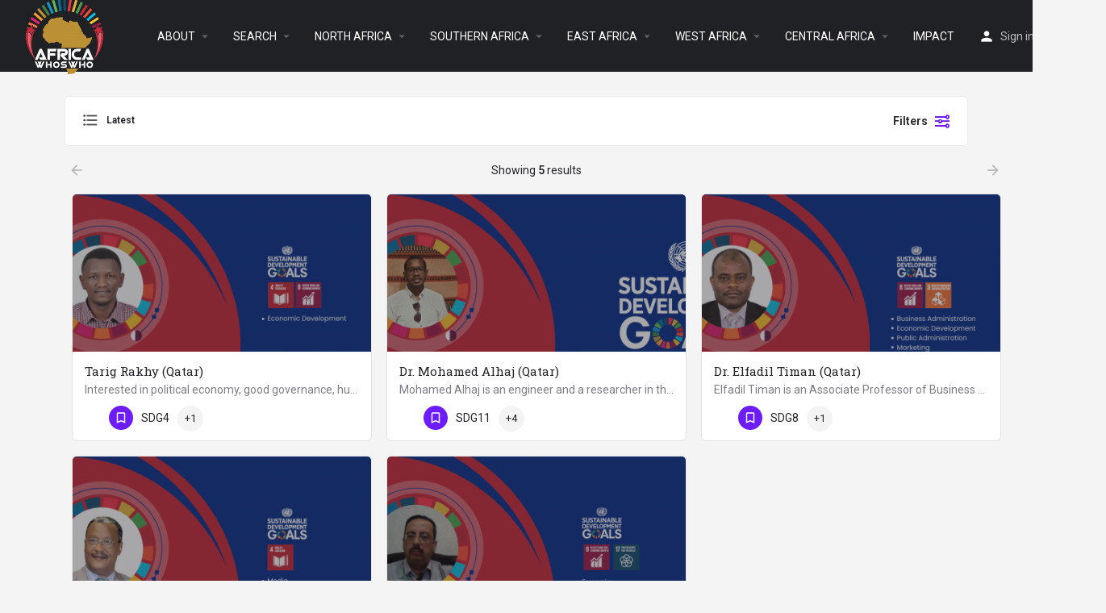

--- FILE ---
content_type: text/html; charset=UTF-8
request_url: https://africawhoswho.org/experts/kuwait/
body_size: 22463
content:
<!DOCTYPE html>
<html lang="en-US">
<head>
	<meta charset="UTF-8" />
	<meta name="viewport" content="width=device-width, initial-scale=1.0, maximum-scale=1.0, user-scalable=no" />
	<link rel="pingback" href="https://africawhoswho.org/xmlrpc.php">

	<title>Kuwait &#8211; AFRICAWHOSWHO</title>
<link rel="preload" as="font" href="https://africawhoswho.org/wp-content/themes/my-listing/assets/fonts/GlacialIndifference/Regular.otf" crossorigin><link rel="preload" as="font" href="https://africawhoswho.org/wp-content/themes/my-listing/assets/fonts/GlacialIndifference/Bold.otf" crossorigin><link rel="preload" as="font" href="https://africawhoswho.org/wp-content/themes/my-listing/assets/fonts/GlacialIndifference/Italic.otf" crossorigin><meta name='robots' content='max-image-preview:large' />
<link rel='dns-prefetch' href='//api.tiles.mapbox.com' />
<link rel='dns-prefetch' href='//fonts.googleapis.com' />
<link rel="alternate" type="application/rss+xml" title="AFRICAWHOSWHO &raquo; Feed" href="https://africawhoswho.org/feed/" />
<link rel="alternate" type="application/rss+xml" title="AFRICAWHOSWHO &raquo; Comments Feed" href="https://africawhoswho.org/comments/feed/" />
<link rel="alternate" title="oEmbed (JSON)" type="application/json+oembed" href="https://africawhoswho.org/wp-json/oembed/1.0/embed?url=https%3A%2F%2Fafricawhoswho.org%2Fexperts%2Fkuwait%2F" />
<link rel="alternate" title="oEmbed (XML)" type="text/xml+oembed" href="https://africawhoswho.org/wp-json/oembed/1.0/embed?url=https%3A%2F%2Fafricawhoswho.org%2Fexperts%2Fkuwait%2F&#038;format=xml" />
<style id='wp-img-auto-sizes-contain-inline-css' type='text/css'>
img:is([sizes=auto i],[sizes^="auto," i]){contain-intrinsic-size:3000px 1500px}
/*# sourceURL=wp-img-auto-sizes-contain-inline-css */
</style>
<link rel='preload stylesheet' as='style' onload="this.onload=null;this.rel='stylesheet'" id='wp-block-library-css' href='https://africawhoswho.org/wp-includes/css/dist/block-library/style.min.css?ver=6.9' type='text/css' media='all' />
<style id='global-styles-inline-css' type='text/css'>
:root{--wp--preset--aspect-ratio--square: 1;--wp--preset--aspect-ratio--4-3: 4/3;--wp--preset--aspect-ratio--3-4: 3/4;--wp--preset--aspect-ratio--3-2: 3/2;--wp--preset--aspect-ratio--2-3: 2/3;--wp--preset--aspect-ratio--16-9: 16/9;--wp--preset--aspect-ratio--9-16: 9/16;--wp--preset--color--black: #000000;--wp--preset--color--cyan-bluish-gray: #abb8c3;--wp--preset--color--white: #ffffff;--wp--preset--color--pale-pink: #f78da7;--wp--preset--color--vivid-red: #cf2e2e;--wp--preset--color--luminous-vivid-orange: #ff6900;--wp--preset--color--luminous-vivid-amber: #fcb900;--wp--preset--color--light-green-cyan: #7bdcb5;--wp--preset--color--vivid-green-cyan: #00d084;--wp--preset--color--pale-cyan-blue: #8ed1fc;--wp--preset--color--vivid-cyan-blue: #0693e3;--wp--preset--color--vivid-purple: #9b51e0;--wp--preset--gradient--vivid-cyan-blue-to-vivid-purple: linear-gradient(135deg,rgb(6,147,227) 0%,rgb(155,81,224) 100%);--wp--preset--gradient--light-green-cyan-to-vivid-green-cyan: linear-gradient(135deg,rgb(122,220,180) 0%,rgb(0,208,130) 100%);--wp--preset--gradient--luminous-vivid-amber-to-luminous-vivid-orange: linear-gradient(135deg,rgb(252,185,0) 0%,rgb(255,105,0) 100%);--wp--preset--gradient--luminous-vivid-orange-to-vivid-red: linear-gradient(135deg,rgb(255,105,0) 0%,rgb(207,46,46) 100%);--wp--preset--gradient--very-light-gray-to-cyan-bluish-gray: linear-gradient(135deg,rgb(238,238,238) 0%,rgb(169,184,195) 100%);--wp--preset--gradient--cool-to-warm-spectrum: linear-gradient(135deg,rgb(74,234,220) 0%,rgb(151,120,209) 20%,rgb(207,42,186) 40%,rgb(238,44,130) 60%,rgb(251,105,98) 80%,rgb(254,248,76) 100%);--wp--preset--gradient--blush-light-purple: linear-gradient(135deg,rgb(255,206,236) 0%,rgb(152,150,240) 100%);--wp--preset--gradient--blush-bordeaux: linear-gradient(135deg,rgb(254,205,165) 0%,rgb(254,45,45) 50%,rgb(107,0,62) 100%);--wp--preset--gradient--luminous-dusk: linear-gradient(135deg,rgb(255,203,112) 0%,rgb(199,81,192) 50%,rgb(65,88,208) 100%);--wp--preset--gradient--pale-ocean: linear-gradient(135deg,rgb(255,245,203) 0%,rgb(182,227,212) 50%,rgb(51,167,181) 100%);--wp--preset--gradient--electric-grass: linear-gradient(135deg,rgb(202,248,128) 0%,rgb(113,206,126) 100%);--wp--preset--gradient--midnight: linear-gradient(135deg,rgb(2,3,129) 0%,rgb(40,116,252) 100%);--wp--preset--font-size--small: 13px;--wp--preset--font-size--medium: 20px;--wp--preset--font-size--large: 36px;--wp--preset--font-size--x-large: 42px;--wp--preset--spacing--20: 0.44rem;--wp--preset--spacing--30: 0.67rem;--wp--preset--spacing--40: 1rem;--wp--preset--spacing--50: 1.5rem;--wp--preset--spacing--60: 2.25rem;--wp--preset--spacing--70: 3.38rem;--wp--preset--spacing--80: 5.06rem;--wp--preset--shadow--natural: 6px 6px 9px rgba(0, 0, 0, 0.2);--wp--preset--shadow--deep: 12px 12px 50px rgba(0, 0, 0, 0.4);--wp--preset--shadow--sharp: 6px 6px 0px rgba(0, 0, 0, 0.2);--wp--preset--shadow--outlined: 6px 6px 0px -3px rgb(255, 255, 255), 6px 6px rgb(0, 0, 0);--wp--preset--shadow--crisp: 6px 6px 0px rgb(0, 0, 0);}:where(.is-layout-flex){gap: 0.5em;}:where(.is-layout-grid){gap: 0.5em;}body .is-layout-flex{display: flex;}.is-layout-flex{flex-wrap: wrap;align-items: center;}.is-layout-flex > :is(*, div){margin: 0;}body .is-layout-grid{display: grid;}.is-layout-grid > :is(*, div){margin: 0;}:where(.wp-block-columns.is-layout-flex){gap: 2em;}:where(.wp-block-columns.is-layout-grid){gap: 2em;}:where(.wp-block-post-template.is-layout-flex){gap: 1.25em;}:where(.wp-block-post-template.is-layout-grid){gap: 1.25em;}.has-black-color{color: var(--wp--preset--color--black) !important;}.has-cyan-bluish-gray-color{color: var(--wp--preset--color--cyan-bluish-gray) !important;}.has-white-color{color: var(--wp--preset--color--white) !important;}.has-pale-pink-color{color: var(--wp--preset--color--pale-pink) !important;}.has-vivid-red-color{color: var(--wp--preset--color--vivid-red) !important;}.has-luminous-vivid-orange-color{color: var(--wp--preset--color--luminous-vivid-orange) !important;}.has-luminous-vivid-amber-color{color: var(--wp--preset--color--luminous-vivid-amber) !important;}.has-light-green-cyan-color{color: var(--wp--preset--color--light-green-cyan) !important;}.has-vivid-green-cyan-color{color: var(--wp--preset--color--vivid-green-cyan) !important;}.has-pale-cyan-blue-color{color: var(--wp--preset--color--pale-cyan-blue) !important;}.has-vivid-cyan-blue-color{color: var(--wp--preset--color--vivid-cyan-blue) !important;}.has-vivid-purple-color{color: var(--wp--preset--color--vivid-purple) !important;}.has-black-background-color{background-color: var(--wp--preset--color--black) !important;}.has-cyan-bluish-gray-background-color{background-color: var(--wp--preset--color--cyan-bluish-gray) !important;}.has-white-background-color{background-color: var(--wp--preset--color--white) !important;}.has-pale-pink-background-color{background-color: var(--wp--preset--color--pale-pink) !important;}.has-vivid-red-background-color{background-color: var(--wp--preset--color--vivid-red) !important;}.has-luminous-vivid-orange-background-color{background-color: var(--wp--preset--color--luminous-vivid-orange) !important;}.has-luminous-vivid-amber-background-color{background-color: var(--wp--preset--color--luminous-vivid-amber) !important;}.has-light-green-cyan-background-color{background-color: var(--wp--preset--color--light-green-cyan) !important;}.has-vivid-green-cyan-background-color{background-color: var(--wp--preset--color--vivid-green-cyan) !important;}.has-pale-cyan-blue-background-color{background-color: var(--wp--preset--color--pale-cyan-blue) !important;}.has-vivid-cyan-blue-background-color{background-color: var(--wp--preset--color--vivid-cyan-blue) !important;}.has-vivid-purple-background-color{background-color: var(--wp--preset--color--vivid-purple) !important;}.has-black-border-color{border-color: var(--wp--preset--color--black) !important;}.has-cyan-bluish-gray-border-color{border-color: var(--wp--preset--color--cyan-bluish-gray) !important;}.has-white-border-color{border-color: var(--wp--preset--color--white) !important;}.has-pale-pink-border-color{border-color: var(--wp--preset--color--pale-pink) !important;}.has-vivid-red-border-color{border-color: var(--wp--preset--color--vivid-red) !important;}.has-luminous-vivid-orange-border-color{border-color: var(--wp--preset--color--luminous-vivid-orange) !important;}.has-luminous-vivid-amber-border-color{border-color: var(--wp--preset--color--luminous-vivid-amber) !important;}.has-light-green-cyan-border-color{border-color: var(--wp--preset--color--light-green-cyan) !important;}.has-vivid-green-cyan-border-color{border-color: var(--wp--preset--color--vivid-green-cyan) !important;}.has-pale-cyan-blue-border-color{border-color: var(--wp--preset--color--pale-cyan-blue) !important;}.has-vivid-cyan-blue-border-color{border-color: var(--wp--preset--color--vivid-cyan-blue) !important;}.has-vivid-purple-border-color{border-color: var(--wp--preset--color--vivid-purple) !important;}.has-vivid-cyan-blue-to-vivid-purple-gradient-background{background: var(--wp--preset--gradient--vivid-cyan-blue-to-vivid-purple) !important;}.has-light-green-cyan-to-vivid-green-cyan-gradient-background{background: var(--wp--preset--gradient--light-green-cyan-to-vivid-green-cyan) !important;}.has-luminous-vivid-amber-to-luminous-vivid-orange-gradient-background{background: var(--wp--preset--gradient--luminous-vivid-amber-to-luminous-vivid-orange) !important;}.has-luminous-vivid-orange-to-vivid-red-gradient-background{background: var(--wp--preset--gradient--luminous-vivid-orange-to-vivid-red) !important;}.has-very-light-gray-to-cyan-bluish-gray-gradient-background{background: var(--wp--preset--gradient--very-light-gray-to-cyan-bluish-gray) !important;}.has-cool-to-warm-spectrum-gradient-background{background: var(--wp--preset--gradient--cool-to-warm-spectrum) !important;}.has-blush-light-purple-gradient-background{background: var(--wp--preset--gradient--blush-light-purple) !important;}.has-blush-bordeaux-gradient-background{background: var(--wp--preset--gradient--blush-bordeaux) !important;}.has-luminous-dusk-gradient-background{background: var(--wp--preset--gradient--luminous-dusk) !important;}.has-pale-ocean-gradient-background{background: var(--wp--preset--gradient--pale-ocean) !important;}.has-electric-grass-gradient-background{background: var(--wp--preset--gradient--electric-grass) !important;}.has-midnight-gradient-background{background: var(--wp--preset--gradient--midnight) !important;}.has-small-font-size{font-size: var(--wp--preset--font-size--small) !important;}.has-medium-font-size{font-size: var(--wp--preset--font-size--medium) !important;}.has-large-font-size{font-size: var(--wp--preset--font-size--large) !important;}.has-x-large-font-size{font-size: var(--wp--preset--font-size--x-large) !important;}
/*# sourceURL=global-styles-inline-css */
</style>

<style id='classic-theme-styles-inline-css' type='text/css'>
/*! This file is auto-generated */
.wp-block-button__link{color:#fff;background-color:#32373c;border-radius:9999px;box-shadow:none;text-decoration:none;padding:calc(.667em + 2px) calc(1.333em + 2px);font-size:1.125em}.wp-block-file__button{background:#32373c;color:#fff;text-decoration:none}
/*# sourceURL=/wp-includes/css/classic-themes.min.css */
</style>
<link rel='stylesheet' id='contact-form-7-css' href='https://africawhoswho.org/wp-content/plugins/contact-form-7/includes/css/styles.css?ver=5.7.7' type='text/css' media='all' />
<link rel='stylesheet' id='hide-admin-bar-based-on-user-roles-css' href='https://africawhoswho.org/wp-content/plugins/hide-admin-bar-based-on-user-roles/public/css/hide-admin-bar-based-on-user-roles-public.css?ver=3.5.3' type='text/css' media='all' />
<link rel='stylesheet' id='t4bnewsticker-css' href='https://africawhoswho.org/wp-content/plugins/t4b-news-ticker/assets/css/t4bnewsticker.css?ver=1.2.7' type='text/css' media='all' />
<link rel='stylesheet' id='woocommerce-layout-css' href='https://africawhoswho.org/wp-content/plugins/woocommerce/assets/css/woocommerce-layout.css?ver=7.7.2' type='text/css' media='all' />
<link rel='stylesheet' id='woocommerce-smallscreen-css' href='https://africawhoswho.org/wp-content/plugins/woocommerce/assets/css/woocommerce-smallscreen.css?ver=7.7.2' type='text/css' media='only screen and (max-width: 768px)' />
<link rel='stylesheet' id='woocommerce-general-css' href='https://africawhoswho.org/wp-content/plugins/woocommerce/assets/css/woocommerce.css?ver=7.7.2' type='text/css' media='all' />
<style id='woocommerce-inline-inline-css' type='text/css'>
.woocommerce form .form-row .required { visibility: visible; }
/*# sourceURL=woocommerce-inline-inline-css */
</style>
<link rel='stylesheet' id='wp-show-posts-css' href='https://africawhoswho.org/wp-content/plugins/wp-show-posts/css/wp-show-posts-min.css?ver=1.1.4' type='text/css' media='all' />
<link rel='stylesheet' id='elementor-icons-css' href='https://africawhoswho.org/wp-content/plugins/elementor/assets/lib/eicons/css/elementor-icons.min.css?ver=5.20.0' type='text/css' media='all' />
<link rel='stylesheet' id='elementor-frontend-css' href='https://africawhoswho.org/wp-content/plugins/elementor/assets/css/frontend.min.css?ver=3.14.1' type='text/css' media='all' />
<link rel='stylesheet' id='swiper-css' href='https://africawhoswho.org/wp-content/plugins/elementor/assets/lib/swiper/css/swiper.min.css?ver=5.3.6' type='text/css' media='all' />
<link rel='stylesheet' id='elementor-post-205-css' href='https://africawhoswho.org/wp-content/uploads/elementor/css/post-205.css?ver=1686598128' type='text/css' media='all' />
<link rel='stylesheet' id='elementor-pro-css' href='https://africawhoswho.org/wp-content/plugins/elementor-pro/assets/css/frontend.min.css?ver=3.12.1' type='text/css' media='all' />
<link rel='stylesheet' id='font-awesome-5-all-css' href='https://africawhoswho.org/wp-content/plugins/elementor/assets/lib/font-awesome/css/all.min.css?ver=3.14.1' type='text/css' media='all' />
<link rel='stylesheet' id='font-awesome-4-shim-css' href='https://africawhoswho.org/wp-content/plugins/elementor/assets/lib/font-awesome/css/v4-shims.min.css?ver=3.14.1' type='text/css' media='all' />
<link rel='stylesheet' id='elementor-global-css' href='https://africawhoswho.org/wp-content/uploads/elementor/css/global.css?ver=1686598129' type='text/css' media='all' />
<link rel='preload stylesheet' as='style' onload="this.onload=null;this.rel='stylesheet'" id='mapbox-gl-css' href='https://api.tiles.mapbox.com/mapbox-gl-js/v1.9.0/mapbox-gl.css?ver=2.6.5' type='text/css' media='all' />
<link rel='stylesheet' id='mylisting-mapbox-css' href='https://africawhoswho.org/wp-content/themes/my-listing/assets/dist/maps/mapbox/mapbox.css?ver=2.6.5' type='text/css' media='all' />
<link rel='stylesheet' id='mylisting-icons-css' href='https://africawhoswho.org/wp-content/themes/my-listing/assets/dist/icons.css?ver=2.6.5' type='text/css' media='all' />
<link rel='stylesheet' id='mylisting-material-icons-css' href='https://fonts.googleapis.com/icon?family=Material+Icons&#038;display=swap&#038;ver=6.9' type='text/css' media='all' />
<link rel='stylesheet' id='select2-css' href='https://africawhoswho.org/wp-content/plugins/woocommerce/assets/css/select2.css?ver=7.7.2' type='text/css' media='all' />
<link rel='stylesheet' id='mylisting-vendor-css' href='https://africawhoswho.org/wp-content/themes/my-listing/assets/dist/vendor.css?ver=2.6.5' type='text/css' media='all' />
<link rel='stylesheet' id='mylisting-frontend-css' href='https://africawhoswho.org/wp-content/themes/my-listing/assets/dist/frontend.css?ver=2.6.5' type='text/css' media='all' />
<link rel='stylesheet' id='theme-styles-default-css' href='https://africawhoswho.org/wp-content/themes/my-listing/style.css?ver=6.9' type='text/css' media='all' />
<style id='theme-styles-default-inline-css' type='text/css'>
:root{}
/*# sourceURL=theme-styles-default-inline-css */
</style>
<link rel='stylesheet' id='mylisting-default-fonts-css' href='https://africawhoswho.org/wp-content/themes/my-listing/assets/dist/default-fonts.css?ver=2.6.5' type='text/css' media='all' />
<link rel='stylesheet' id='mylisting-dynamic-styles-css' href='https://africawhoswho.org/wp-content/uploads/mylisting-dynamic-styles.css?ver=1692356656' type='text/css' media='all' />
<link rel='stylesheet' id='google-fonts-1-css' href='https://fonts.googleapis.com/css?family=Roboto%3A100%2C100italic%2C200%2C200italic%2C300%2C300italic%2C400%2C400italic%2C500%2C500italic%2C600%2C600italic%2C700%2C700italic%2C800%2C800italic%2C900%2C900italic%7CRoboto+Slab%3A100%2C100italic%2C200%2C200italic%2C300%2C300italic%2C400%2C400italic%2C500%2C500italic%2C600%2C600italic%2C700%2C700italic%2C800%2C800italic%2C900%2C900italic&#038;display=auto&#038;ver=6.9' type='text/css' media='all' />
<link rel="preconnect" href="https://fonts.gstatic.com/" crossorigin><script type="text/javascript" src="https://africawhoswho.org/wp-includes/js/jquery/jquery.min.js?ver=3.7.1" id="jquery-core-js"></script>
<script type="text/javascript" src="https://africawhoswho.org/wp-includes/js/jquery/jquery-migrate.min.js?ver=3.4.1" id="jquery-migrate-js"></script>
<script type="text/javascript" src="https://africawhoswho.org/wp-content/plugins/hide-admin-bar-based-on-user-roles/public/js/hide-admin-bar-based-on-user-roles-public.js?ver=3.5.3" id="hide-admin-bar-based-on-user-roles-js"></script>
<script type="text/javascript" src="https://africawhoswho.org/wp-content/plugins/elementor/assets/lib/font-awesome/js/v4-shims.min.js?ver=3.14.1" id="font-awesome-4-shim-js"></script>
<link rel="https://api.w.org/" href="https://africawhoswho.org/wp-json/" /><link rel="alternate" title="JSON" type="application/json" href="https://africawhoswho.org/wp-json/wp/v2/pages/83636" /><link rel="EditURI" type="application/rsd+xml" title="RSD" href="https://africawhoswho.org/xmlrpc.php?rsd" />
<meta name="generator" content="WordPress 6.9" />
<meta name="generator" content="WooCommerce 7.7.2" />
<link rel="canonical" href="https://africawhoswho.org/experts/kuwait/" />
<link rel='shortlink' href='https://africawhoswho.org/?p=83636' />
<script type="text/javascript">var MyListing = {"Helpers":{},"Handlers":{},"MapConfig":{"ClusterSize":35,"AccessToken":"pk.eyJ1IjoicHVybmltYTA5OCIsImEiOiJja2w3cmh5N2oyN2o5Mm90N2RjYjd4d3dyIn0.DmhFxcS6vF9h2WNpN6unDQ","Language":false,"TypeRestrictions":[],"CountryRestrictions":[],"CustomSkins":{}}};</script><script type="text/javascript">var CASE27 = {"ajax_url":"https:\/\/africawhoswho.org\/wp-admin\/admin-ajax.php","login_url":"https:\/\/africawhoswho.org\/my-account-2\/","register_url":"https:\/\/africawhoswho.org\/my-account-2\/?register","mylisting_ajax_url":"\/?mylisting-ajax=1","env":"production","ajax_nonce":"f3a26ac616","l10n":{"selectOption":"Select an option","errorLoading":"The results could not be loaded.","loadingMore":"Loading more results\u2026","noResults":"No results found","searching":"Searching\u2026","datepicker":{"format":"DD MMMM, YY","timeFormat":"h:mm A","dateTimeFormat":"DD MMMM, YY, h:mm A","timePicker24Hour":false,"firstDay":1,"applyLabel":"Apply","cancelLabel":"Cancel","customRangeLabel":"Custom Range","daysOfWeek":["Su","Mo","Tu","We","Th","Fr","Sa"],"monthNames":["January","February","March","April","May","June","July","August","September","October","November","December"]},"irreversible_action":"This is an irreversible action. Proceed anyway?","delete_listing_confirm":"Are you sure you want to delete this listing?","copied_to_clipboard":"Copied!","nearby_listings_location_required":"Enter a location to find nearby listings.","nearby_listings_retrieving_location":"Retrieving location...","nearby_listings_searching":"Searching for nearby listings...","geolocation_failed":"You must enable location to use this feature.","something_went_wrong":"Something went wrong.","all_in_category":"All in \"%s\"","invalid_file_type":"Invalid file type. Accepted types:","file_limit_exceeded":"You have exceeded the file upload limit (%d)."},"woocommerce":[],"js_field_html_img":"<div class=\"uploaded-file uploaded-image review-gallery-image job-manager-uploaded-file\">\t<span class=\"uploaded-file-preview\">\t\t\t\t\t<span class=\"job-manager-uploaded-file-preview\">\t\t\t\t<img src=\"\">\t\t\t<\/span>\t\t\t\t<a class=\"remove-uploaded-file review-gallery-image-remove job-manager-remove-uploaded-file\"><i class=\"mi delete\"><\/i><\/a>\t<\/span>\t<input type=\"hidden\" class=\"input-text\" name=\"\" value=\"b64:\"><\/div>","js_field_html":"<div class=\"uploaded-file  review-gallery-image job-manager-uploaded-file\">\t<span class=\"uploaded-file-preview\">\t\t\t\t\t<span class=\"job-manager-uploaded-file-name\">\t\t\t\t<i class=\"mi insert_drive_file uploaded-file-icon\"><\/i>\t\t\t\t<code><\/code>\t\t\t<\/span>\t\t\t\t<a class=\"remove-uploaded-file review-gallery-image-remove job-manager-remove-uploaded-file\"><i class=\"mi delete\"><\/i><\/a>\t<\/span>\t<input type=\"hidden\" class=\"input-text\" name=\"\" value=\"b64:\"><\/div>"};</script>	<noscript><style>.woocommerce-product-gallery{ opacity: 1 !important; }</style></noscript>
	<meta name="generator" content="Elementor 3.14.1; features: e_dom_optimization, e_optimized_assets_loading, a11y_improvements, additional_custom_breakpoints; settings: css_print_method-external, google_font-enabled, font_display-auto">
<script>window.dzsvg_settings= {dzsvg_site_url: "https://africawhoswho.org/",version: "11.66",ajax_url: "https://africawhoswho.org/wp-admin/admin-ajax.php",deeplink_str: "the-video", debug_mode:"off", merge_social_into_one:"off"}; window.dzsvg_site_url="https://africawhoswho.org";window.dzsvg_plugin_url="https://africawhoswho.org/wp-content/plugins/dzs-videogallery/";</script><style type="text/css" id="mylisting-element-queries">.featured-search[max-width~="1000px"] .form-group, .featured-search .filter-count-3 .form-group { width: calc(33.3% - 12px); margin-right: 18px; } .featured-search[max-width~="1000px"] .form-group:nth-child(3n), .featured-search .filter-count-3 .form-group:nth-child(3n) { margin-right: 0; } .featured-search[max-width~="750px"] .form-group, .featured-search .filter-count-2 .form-group { width: calc(50% - 5px); margin-right: 10px !important; } .featured-search[max-width~="750px"] .form-group:nth-child(2n), .featured-search .filter-count-2 .form-group:nth-child(2n) { margin-right: 0 !important; } .featured-search[max-width~="550px"] .form-group, .featured-search .filter-count-1 .form-group { width: 100%; margin-right: 0 !important; } </style><style type="text/css" id="mylisting-typography"></style></head>
<body class="wp-singular page-template-default page page-id-83636 page-child parent-pageid-63074 wp-theme-my-listing theme-my-listing woocommerce-no-js my-listing elementor-default elementor-kit-205 elementor-page elementor-page-83636">

<div id="c27-site-wrapper">

<header class="c27-main-header header header-style-default header-dark-skin header-scroll-dark-skin hide-until-load header-scroll-hide header-menu-right">
	<div class="header-skin"></div>
	<div class="header-container">
		<div class="header-top container-fluid">
			<div class="header-left">
			<div class="mobile-menu">
				<a href="#main-menu">
					<div class="mobile-menu-lines"><i class="mi menu"></i></div>
				</a>
			</div>
			<div class="logo">
									
					<a href="https://africawhoswho.org/" class="static-logo">
						<img src="https://africawhoswho.org/wp-content/uploads/2022/06/LOGO-02-1024x1024.png">
					</a>
							</div>
						</div>
			<div class="header-center">
			<div class="i-nav">
				<div class="mobile-nav-head">
					<div class="mnh-close-icon">
						<a href="#close-main-menu">
							<i class="mi menu"></i>
						</a>
					</div>

									</div>

				
					<ul id="menu-newmenu" class="main-menu main-nav"><li id="menu-item-61912" class="menu-item menu-item-type-custom menu-item-object-custom menu-item-has-children menu-item-61912"><a href="/about/">ABOUT</a>
<div class="submenu-toggle"><i class="material-icons">arrow_drop_down</i></div><ul class="sub-menu i-dropdown">
	<li id="menu-item-84440" class="menu-item menu-item-type-post_type menu-item-object-page menu-item-has-children menu-item-84440"><a href="https://africawhoswho.org/team/">Team</a>
	<div class="submenu-toggle"><i class="material-icons">arrow_drop_down</i></div><ul class="sub-menu i-dropdown">
		<li id="menu-item-84438" class="menu-item menu-item-type-post_type menu-item-object-page menu-item-84438"><a href="https://africawhoswho.org/team/executive-committee/">Executive Committee</a></li>
		<li id="menu-item-84462" class="menu-item menu-item-type-post_type menu-item-object-page menu-item-84462"><a href="https://africawhoswho.org/team/advisors/">Expert Advisory Board</a></li>
		<li id="menu-item-75831" class="menu-item menu-item-type-taxonomy menu-item-object-team menu-item-has-children menu-item-75831"><a href="https://africawhoswho.org/team/editors/">Editorial Boards</a>
		<div class="submenu-toggle"><i class="material-icons">arrow_drop_down</i></div><ul class="sub-menu i-dropdown">
			<li id="menu-item-76057" class="menu-item menu-item-type-taxonomy menu-item-object-team menu-item-76057"><a href="https://africawhoswho.org/team/outlook/">Outlook</a></li>
			<li id="menu-item-76058" class="menu-item menu-item-type-taxonomy menu-item-object-team menu-item-76058"><a href="https://africawhoswho.org/team/wjemsd/">WJEMSD</a></li>
			<li id="menu-item-76059" class="menu-item menu-item-type-taxonomy menu-item-object-team menu-item-76059"><a href="https://africawhoswho.org/team/wjstsd/">WJSTSD</a></li>
			<li id="menu-item-76056" class="menu-item menu-item-type-taxonomy menu-item-object-team menu-item-76056"><a href="https://africawhoswho.org/team/ijsr/">IJSR</a></li>
			<li id="menu-item-76055" class="menu-item menu-item-type-taxonomy menu-item-object-team menu-item-76055"><a href="https://africawhoswho.org/team/ijikmmena/">IJIKMMENA</a></li>
			<li id="menu-item-76053" class="menu-item menu-item-type-taxonomy menu-item-object-team menu-item-76053"><a href="https://africawhoswho.org/team/ijfnph/">IJFNPH</a></li>
			<li id="menu-item-76060" class="menu-item menu-item-type-taxonomy menu-item-object-team menu-item-76060"><a href="https://africawhoswho.org/team/wjwsd/">WJWSD</a></li>
			<li id="menu-item-76061" class="menu-item menu-item-type-taxonomy menu-item-object-team menu-item-76061"><a href="https://africawhoswho.org/team/wjysd/">WJYSD</a></li>
			<li id="menu-item-76054" class="menu-item menu-item-type-taxonomy menu-item-object-team menu-item-76054"><a href="https://africawhoswho.org/team/ijga/">IJGA</a></li>
		</ul>
</li>
		<li id="menu-item-75832" class="menu-item menu-item-type-taxonomy menu-item-object-team menu-item-75832"><a href="https://africawhoswho.org/team/reviewers/">Reviewers</a></li>
		<li id="menu-item-84436" class="menu-item menu-item-type-post_type menu-item-object-page menu-item-84436"><a href="https://africawhoswho.org/team/regional-coordinators/">Regional Coordinators</a></li>
		<li id="menu-item-84437" class="menu-item menu-item-type-post_type menu-item-object-page menu-item-84437"><a href="https://africawhoswho.org/team/country-coordinators/">Country Coordinators</a></li>
		<li id="menu-item-75833" class="menu-item menu-item-type-taxonomy menu-item-object-team menu-item-75833"><a href="https://africawhoswho.org/team/volunteers/">Volunteers</a></li>
	</ul>
</li>
	<li id="menu-item-63959" class="menu-item menu-item-type-post_type menu-item-object-page menu-item-63959"><a href="https://africawhoswho.org/add-expert/">Join</a></li>
	<li id="menu-item-84439" class="menu-item menu-item-type-post_type menu-item-object-page menu-item-84439"><a href="https://africawhoswho.org/call-for-coordinators/">Call for Coordinators</a></li>
	<li id="menu-item-61914" class="menu-item menu-item-type-custom menu-item-object-custom menu-item-61914"><a href="/contact-us/">Contact</a></li>
</ul>
</li>
<li id="menu-item-84336" class="menu-item menu-item-type-post_type menu-item-object-page menu-item-has-children menu-item-84336"><a href="https://africawhoswho.org/experts/search/">SEARCH</a>
<div class="submenu-toggle"><i class="material-icons">arrow_drop_down</i></div><ul class="sub-menu i-dropdown">
	<li id="menu-item-84333" class="menu-item menu-item-type-post_type menu-item-object-page menu-item-has-children menu-item-84333"><a href="https://africawhoswho.org/experts/search/">All Experts</a>
	<div class="submenu-toggle"><i class="material-icons">arrow_drop_down</i></div><ul class="sub-menu i-dropdown">
		<li id="menu-item-83915" class="menu-item menu-item-type-custom menu-item-object-custom menu-item-83915"><a href="/experts/africa/">Africa</a></li>
		<li id="menu-item-75821" class="menu-item menu-item-type-taxonomy menu-item-object-team menu-item-has-children menu-item-75821"><a href="https://africawhoswho.org/team/diaspora/">Diaspora</a>
		<div class="submenu-toggle"><i class="material-icons">arrow_drop_down</i></div><ul class="sub-menu i-dropdown">
			<li id="menu-item-83723" class="menu-item menu-item-type-custom menu-item-object-custom menu-item-has-children menu-item-83723"><a href="/experts/europe/">Europe</a>
			<div class="submenu-toggle"><i class="material-icons">arrow_drop_down</i></div><ul class="sub-menu i-dropdown">
				<li id="menu-item-83724" class="menu-item menu-item-type-custom menu-item-object-custom menu-item-has-children menu-item-83724"><a href="/experts/north-europe/">North Europe</a>
				<div class="submenu-toggle"><i class="material-icons">arrow_drop_down</i></div><ul class="sub-menu i-dropdown">
					<li id="menu-item-83728" class="menu-item menu-item-type-custom menu-item-object-custom menu-item-83728"><a href="/experts/uk/">United Kingdom</a></li>
					<li id="menu-item-83729" class="menu-item menu-item-type-custom menu-item-object-custom menu-item-83729"><a href="/experts/sweden/">Sweden</a></li>
					<li id="menu-item-83730" class="menu-item menu-item-type-custom menu-item-object-custom menu-item-83730"><a href="/experts/finland/">Finland</a></li>
					<li id="menu-item-83731" class="menu-item menu-item-type-custom menu-item-object-custom menu-item-83731"><a href="/experts/norway/">Norway</a></li>
					<li id="menu-item-83732" class="menu-item menu-item-type-custom menu-item-object-custom menu-item-83732"><a href="/experts/denmark/">Denmark</a></li>
					<li id="menu-item-83733" class="menu-item menu-item-type-custom menu-item-object-custom menu-item-83733"><a href="/experts/ireland/">Ireland</a></li>
					<li id="menu-item-83734" class="menu-item menu-item-type-custom menu-item-object-custom menu-item-83734"><a href="/experts/iceland/">Iceland</a></li>
				</ul>
</li>
				<li id="menu-item-83725" class="menu-item menu-item-type-custom menu-item-object-custom menu-item-has-children menu-item-83725"><a href="/experts/south-europe/">South Europe</a>
				<div class="submenu-toggle"><i class="material-icons">arrow_drop_down</i></div><ul class="sub-menu i-dropdown">
					<li id="menu-item-83735" class="menu-item menu-item-type-custom menu-item-object-custom menu-item-83735"><a href="/experts/france/">France</a></li>
					<li id="menu-item-83736" class="menu-item menu-item-type-custom menu-item-object-custom menu-item-83736"><a href="/experts/spain/">Spain</a></li>
					<li id="menu-item-83737" class="menu-item menu-item-type-custom menu-item-object-custom menu-item-83737"><a href="/experts/itlay/">Itlay</a></li>
					<li id="menu-item-83738" class="menu-item menu-item-type-custom menu-item-object-custom menu-item-83738"><a href="/experts/portugal/">Portugal</a></li>
					<li id="menu-item-83739" class="menu-item menu-item-type-custom menu-item-object-custom menu-item-83739"><a href="/experts/greece/">Greece</a></li>
				</ul>
</li>
				<li id="menu-item-83726" class="menu-item menu-item-type-custom menu-item-object-custom menu-item-has-children menu-item-83726"><a href="/experts/west-europe/">West Europe</a>
				<div class="submenu-toggle"><i class="material-icons">arrow_drop_down</i></div><ul class="sub-menu i-dropdown">
					<li id="menu-item-83740" class="menu-item menu-item-type-custom menu-item-object-custom menu-item-83740"><a href="/experts/germany/">Germany</a></li>
					<li id="menu-item-83741" class="menu-item menu-item-type-custom menu-item-object-custom menu-item-83741"><a href="/experts/switzerland/">Switzerland</a></li>
					<li id="menu-item-83742" class="menu-item menu-item-type-custom menu-item-object-custom menu-item-83742"><a href="/experts/netherlands/">Netherlands</a></li>
					<li id="menu-item-83743" class="menu-item menu-item-type-custom menu-item-object-custom menu-item-83743"><a href="/experts/belgium/">Belgium</a></li>
					<li id="menu-item-83744" class="menu-item menu-item-type-custom menu-item-object-custom menu-item-83744"><a href="/experts/crotia/">Crotia</a></li>
				</ul>
</li>
				<li id="menu-item-83727" class="menu-item menu-item-type-custom menu-item-object-custom menu-item-has-children menu-item-83727"><a href="/experts/east-europe/">East Europe</a>
				<div class="submenu-toggle"><i class="material-icons">arrow_drop_down</i></div><ul class="sub-menu i-dropdown">
					<li id="menu-item-83745" class="menu-item menu-item-type-custom menu-item-object-custom menu-item-83745"><a href="/experts/russia/">Russia</a></li>
					<li id="menu-item-83746" class="menu-item menu-item-type-custom menu-item-object-custom menu-item-83746"><a href="/experts/poland/">Poland</a></li>
					<li id="menu-item-83747" class="menu-item menu-item-type-custom menu-item-object-custom menu-item-83747"><a href="/experts/hungary/">Hungary</a></li>
					<li id="menu-item-83748" class="menu-item menu-item-type-custom menu-item-object-custom menu-item-83748"><a href="/experts/czech-republic/">Czech Republic</a></li>
					<li id="menu-item-83750" class="menu-item menu-item-type-custom menu-item-object-custom menu-item-83750"><a href="/experts/slovakia/">Slovakia</a></li>
					<li id="menu-item-83984" class="menu-item menu-item-type-taxonomy menu-item-object-top-experts menu-item-83984"><a href="https://africawhoswho.org/top-experts/romania/">Romania</a></li>
				</ul>
</li>
			</ul>
</li>
			<li id="menu-item-83751" class="menu-item menu-item-type-custom menu-item-object-custom menu-item-has-children menu-item-83751"><a href="/experts/north-america/">North America</a>
			<div class="submenu-toggle"><i class="material-icons">arrow_drop_down</i></div><ul class="sub-menu i-dropdown">
				<li id="menu-item-83752" class="menu-item menu-item-type-custom menu-item-object-custom menu-item-83752"><a href="/experts/usa/">USA</a></li>
				<li id="menu-item-83753" class="menu-item menu-item-type-custom menu-item-object-custom menu-item-83753"><a href="/experts/canada/">Canada</a></li>
			</ul>
</li>
			<li id="menu-item-83754" class="menu-item menu-item-type-custom menu-item-object-custom menu-item-has-children menu-item-83754"><a href="/experts/australia-new-zealand/">Oceania</a>
			<div class="submenu-toggle"><i class="material-icons">arrow_drop_down</i></div><ul class="sub-menu i-dropdown">
				<li id="menu-item-83755" class="menu-item menu-item-type-custom menu-item-object-custom menu-item-83755"><a href="/experts/australia/">Australia</a></li>
				<li id="menu-item-83756" class="menu-item menu-item-type-custom menu-item-object-custom menu-item-83756"><a href="/experts/new-zealand/">New Zealand</a></li>
			</ul>
</li>
			<li id="menu-item-83822" class="menu-item menu-item-type-custom menu-item-object-custom menu-item-has-children menu-item-83822"><a href="/experts/asia/">Asia</a>
			<div class="submenu-toggle"><i class="material-icons">arrow_drop_down</i></div><ul class="sub-menu i-dropdown">
				<li id="menu-item-83881" class="menu-item menu-item-type-post_type menu-item-object-page menu-item-has-children menu-item-83881"><a href="https://africawhoswho.org/experts/east-asia/">East Asia</a>
				<div class="submenu-toggle"><i class="material-icons">arrow_drop_down</i></div><ul class="sub-menu i-dropdown">
					<li id="menu-item-83834" class="menu-item menu-item-type-custom menu-item-object-custom menu-item-83834"><a href="/experts/china/">China</a></li>
					<li id="menu-item-83879" class="menu-item menu-item-type-post_type menu-item-object-page menu-item-83879"><a href="https://africawhoswho.org/experts/japan/">Japan</a></li>
					<li id="menu-item-83878" class="menu-item menu-item-type-post_type menu-item-object-page menu-item-83878"><a href="https://africawhoswho.org/experts/indonesia/">Indonesia</a></li>
					<li id="menu-item-84094" class="menu-item menu-item-type-taxonomy menu-item-object-top-experts menu-item-84094"><a href="https://africawhoswho.org/top-experts/malaysia/">Malaysia</a></li>
					<li id="menu-item-83874" class="menu-item menu-item-type-post_type menu-item-object-page menu-item-83874"><a href="https://africawhoswho.org/experts/philippines/">Philippines</a></li>
					<li id="menu-item-83876" class="menu-item menu-item-type-post_type menu-item-object-page menu-item-83876"><a href="https://africawhoswho.org/experts/republic-of-korea/">Republic of Korea</a></li>
					<li id="menu-item-83873" class="menu-item menu-item-type-post_type menu-item-object-page menu-item-83873"><a href="https://africawhoswho.org/experts/taiwan/">Taiwan</a></li>
					<li id="menu-item-83877" class="menu-item menu-item-type-post_type menu-item-object-page menu-item-83877"><a href="https://africawhoswho.org/experts/singapore/">Singapore</a></li>
					<li id="menu-item-83875" class="menu-item menu-item-type-post_type menu-item-object-page menu-item-83875"><a href="https://africawhoswho.org/experts/thailand/">Thailand</a></li>
				</ul>
</li>
				<li id="menu-item-83880" class="menu-item menu-item-type-post_type menu-item-object-page menu-item-has-children menu-item-83880"><a href="https://africawhoswho.org/experts/south-asia/">South Asia</a>
				<div class="submenu-toggle"><i class="material-icons">arrow_drop_down</i></div><ul class="sub-menu i-dropdown">
					<li id="menu-item-83911" class="menu-item menu-item-type-post_type menu-item-object-page menu-item-83911"><a href="https://africawhoswho.org/experts/bangladesh/">Bangladesh</a></li>
					<li id="menu-item-83914" class="menu-item menu-item-type-post_type menu-item-object-page menu-item-83914"><a href="https://africawhoswho.org/experts/india/">India</a></li>
					<li id="menu-item-83912" class="menu-item menu-item-type-post_type menu-item-object-page menu-item-83912"><a href="https://africawhoswho.org/experts/nepal/">Nepal</a></li>
					<li id="menu-item-83913" class="menu-item menu-item-type-post_type menu-item-object-page menu-item-83913"><a href="https://africawhoswho.org/experts/pakistan/">Pakistan</a></li>
					<li id="menu-item-83910" class="menu-item menu-item-type-post_type menu-item-object-page menu-item-83910"><a href="https://africawhoswho.org/experts/sri-lanka/">Sri Lanka</a></li>
				</ul>
</li>
				<li id="menu-item-84390" class="menu-item menu-item-type-taxonomy menu-item-object-top-experts menu-item-has-children menu-item-84390"><a href="https://africawhoswho.org/top-experts/central-asia/">Central Asia</a>
				<div class="submenu-toggle"><i class="material-icons">arrow_drop_down</i></div><ul class="sub-menu i-dropdown">
					<li id="menu-item-84389" class="menu-item menu-item-type-taxonomy menu-item-object-top-experts menu-item-84389"><a href="https://africawhoswho.org/top-experts/kazakhstan/">Kazakhstan</a></li>
				</ul>
</li>
			</ul>
</li>
			<li id="menu-item-84487" class="menu-item menu-item-type-taxonomy menu-item-object-top-experts menu-item-has-children menu-item-84487"><a href="https://africawhoswho.org/top-experts/mena/">MENA</a>
			<div class="submenu-toggle"><i class="material-icons">arrow_drop_down</i></div><ul class="sub-menu i-dropdown">
				<li id="menu-item-83758" class="menu-item menu-item-type-custom menu-item-object-custom menu-item-has-children menu-item-83758"><a href="/experts/gcc/">GCC</a>
				<div class="submenu-toggle"><i class="material-icons">arrow_drop_down</i></div><ul class="sub-menu i-dropdown">
					<li id="menu-item-83760" class="menu-item menu-item-type-custom menu-item-object-custom menu-item-83760"><a href="/experts/bahrain/">Bahrain</a></li>
					<li id="menu-item-83761" class="menu-item menu-item-type-custom menu-item-object-custom menu-item-83761"><a href="/experts/oman/">Oman</a></li>
					<li id="menu-item-83762" class="menu-item menu-item-type-custom menu-item-object-custom menu-item-83762"><a href="/experts/ksa/">KSA</a></li>
					<li id="menu-item-84212" class="menu-item menu-item-type-taxonomy menu-item-object-top-experts menu-item-84212"><a href="https://africawhoswho.org/top-experts/kuwait/">Kuwait</a></li>
					<li id="menu-item-83763" class="menu-item menu-item-type-custom menu-item-object-custom menu-item-83763"><a href="/experts/qatar/">Qatar</a></li>
					<li id="menu-item-83759" class="menu-item menu-item-type-custom menu-item-object-custom menu-item-83759"><a href="/experts/uae/">UAE</a></li>
				</ul>
</li>
				<li id="menu-item-84202" class="menu-item menu-item-type-taxonomy menu-item-object-top-experts menu-item-has-children menu-item-84202"><a href="https://africawhoswho.org/top-experts/mena/">Middle East</a>
				<div class="submenu-toggle"><i class="material-icons">arrow_drop_down</i></div><ul class="sub-menu i-dropdown">
					<li id="menu-item-84170" class="menu-item menu-item-type-taxonomy menu-item-object-top-experts menu-item-84170"><a href="https://africawhoswho.org/top-experts/jordon/">Jordon</a></li>
					<li id="menu-item-84173" class="menu-item menu-item-type-taxonomy menu-item-object-top-experts menu-item-84173"><a href="https://africawhoswho.org/top-experts/lebanon/">Lebanon</a></li>
					<li id="menu-item-83765" class="menu-item menu-item-type-post_type menu-item-object-page menu-item-83765"><a href="https://africawhoswho.org/experts/iran/">Iran</a></li>
					<li id="menu-item-84167" class="menu-item menu-item-type-taxonomy menu-item-object-top-experts menu-item-84167"><a href="https://africawhoswho.org/top-experts/iraq/">Iraq</a></li>
					<li id="menu-item-84177" class="menu-item menu-item-type-taxonomy menu-item-object-top-experts menu-item-84177"><a href="https://africawhoswho.org/top-experts/palestine/">Palestine</a></li>
					<li id="menu-item-84179" class="menu-item menu-item-type-taxonomy menu-item-object-top-experts menu-item-84179"><a href="https://africawhoswho.org/top-experts/syria/">Syria</a></li>
					<li id="menu-item-83768" class="menu-item menu-item-type-post_type menu-item-object-page menu-item-83768"><a href="https://africawhoswho.org/experts/turkey/">Turkey</a></li>
					<li id="menu-item-84182" class="menu-item menu-item-type-taxonomy menu-item-object-top-experts menu-item-84182"><a href="https://africawhoswho.org/top-experts/yemen/">Yemen</a></li>
				</ul>
</li>
			</ul>
</li>
			<li id="menu-item-83963" class="menu-item menu-item-type-custom menu-item-object-custom menu-item-has-children menu-item-83963"><a href="/experts/caribbean/">Caribbean</a>
			<div class="submenu-toggle"><i class="material-icons">arrow_drop_down</i></div><ul class="sub-menu i-dropdown">
				<li id="menu-item-83964" class="menu-item menu-item-type-custom menu-item-object-custom menu-item-83964"><a href="/experts/jamaica/">Jamaica</a></li>
				<li id="menu-item-84164" class="menu-item menu-item-type-taxonomy menu-item-object-top-experts menu-item-84164"><a href="https://africawhoswho.org/top-experts/st-lucia/">St Lucia</a></li>
				<li id="menu-item-84165" class="menu-item menu-item-type-taxonomy menu-item-object-top-experts menu-item-84165"><a href="https://africawhoswho.org/top-experts/trinidad-tobago/">Trinidad &amp; Tobago</a></li>
			</ul>
</li>
			<li id="menu-item-84191" class="menu-item menu-item-type-taxonomy menu-item-object-top-experts menu-item-has-children menu-item-84191"><a href="https://africawhoswho.org/top-experts/latin-america-2/">Latin America</a>
			<div class="submenu-toggle"><i class="material-icons">arrow_drop_down</i></div><ul class="sub-menu i-dropdown">
				<li id="menu-item-83961" class="menu-item menu-item-type-custom menu-item-object-custom menu-item-83961"><a href="/experts/argentina/">Argentina</a></li>
				<li id="menu-item-84186" class="menu-item menu-item-type-taxonomy menu-item-object-top-experts menu-item-84186"><a href="https://africawhoswho.org/top-experts/brazil/">Brazil</a></li>
				<li id="menu-item-84187" class="menu-item menu-item-type-taxonomy menu-item-object-top-experts menu-item-84187"><a href="https://africawhoswho.org/top-experts/chile/">Chile</a></li>
				<li id="menu-item-84188" class="menu-item menu-item-type-taxonomy menu-item-object-top-experts menu-item-84188"><a href="https://africawhoswho.org/top-experts/colombia/">Colombia</a></li>
				<li id="menu-item-83962" class="menu-item menu-item-type-custom menu-item-object-custom menu-item-83962"><a href="/experts/mexico/">Mexico</a></li>
				<li id="menu-item-84189" class="menu-item menu-item-type-taxonomy menu-item-object-top-experts menu-item-84189"><a href="https://africawhoswho.org/top-experts/peru/">Peru</a></li>
			</ul>
</li>
		</ul>
</li>
	</ul>
</li>
	<li id="menu-item-65451" class="menu-item menu-item-type-post_type menu-item-object-page menu-item-has-children menu-item-65451"><a href="https://africawhoswho.org/experts/senior/">Senior</a>
	<div class="submenu-toggle"><i class="material-icons">arrow_drop_down</i></div><ul class="sub-menu i-dropdown">
		<li id="menu-item-75814" class="menu-item menu-item-type-taxonomy menu-item-object-team menu-item-75814"><a href="https://africawhoswho.org/team/united-nations/">United Nations</a></li>
		<li id="menu-item-75817" class="menu-item menu-item-type-taxonomy menu-item-object-team menu-item-75817"><a href="https://africawhoswho.org/team/vice-chancellors/">Vice Chancellors</a></li>
		<li id="menu-item-75815" class="menu-item menu-item-type-taxonomy menu-item-object-team menu-item-has-children menu-item-75815"><a href="https://africawhoswho.org/team/governments/">Governments</a>
		<div class="submenu-toggle"><i class="material-icons">arrow_drop_down</i></div><ul class="sub-menu i-dropdown">
			<li id="menu-item-75816" class="menu-item menu-item-type-taxonomy menu-item-object-team menu-item-75816"><a href="https://africawhoswho.org/team/ministers/">Ministers</a></li>
		</ul>
</li>
		<li id="menu-item-75812" class="menu-item menu-item-type-taxonomy menu-item-object-team menu-item-has-children menu-item-75812"><a href="https://africawhoswho.org/team/international-organisations/">International Organisations</a>
		<div class="submenu-toggle"><i class="material-icons">arrow_drop_down</i></div><ul class="sub-menu i-dropdown">
			<li id="menu-item-75813" class="menu-item menu-item-type-taxonomy menu-item-object-team menu-item-75813"><a href="https://africawhoswho.org/team/ngos/">NGOs</a></li>
		</ul>
</li>
		<li id="menu-item-75820" class="menu-item menu-item-type-taxonomy menu-item-object-team menu-item-75820"><a href="https://africawhoswho.org/team/private-sector/">Private Sector</a></li>
	</ul>
</li>
	<li id="menu-item-83965" class="menu-item menu-item-type-custom menu-item-object-custom menu-item-has-children menu-item-83965"><a href="https://africawhoswho.org/team/presenters/">Speakers</a>
	<div class="submenu-toggle"><i class="material-icons">arrow_drop_down</i></div><ul class="sub-menu i-dropdown">
		<li id="menu-item-75819" class="menu-item menu-item-type-taxonomy menu-item-object-team menu-item-75819"><a href="https://africawhoswho.org/team/keynote-speakers/">Keynote Speakers</a></li>
		<li id="menu-item-76473" class="menu-item menu-item-type-taxonomy menu-item-object-team menu-item-has-children menu-item-76473"><a href="https://africawhoswho.org/team/presenters/">Presenters</a>
		<div class="submenu-toggle"><i class="material-icons">arrow_drop_down</i></div><ul class="sub-menu i-dropdown">
			<li id="menu-item-80814" class="menu-item menu-item-type-taxonomy menu-item-object-team menu-item-has-children menu-item-80814"><a href="https://africawhoswho.org/team/sustainability-conferences/">Sustainability Conferences</a>
			<div class="submenu-toggle"><i class="material-icons">arrow_drop_down</i></div><ul class="sub-menu i-dropdown">
				<li id="menu-item-82713" class="menu-item menu-item-type-taxonomy menu-item-object-team menu-item-82713"><a href="https://africawhoswho.org/team/london-2022/">London 2022</a></li>
				<li id="menu-item-80796" class="menu-item menu-item-type-taxonomy menu-item-object-team menu-item-has-children menu-item-80796"><a href="https://africawhoswho.org/team/morocco-2022/">Morocco 2022</a>
				<div class="submenu-toggle"><i class="material-icons">arrow_drop_down</i></div><ul class="sub-menu i-dropdown">
					<li id="menu-item-81732" class="menu-item menu-item-type-taxonomy menu-item-object-team menu-item-81732"><a href="https://africawhoswho.org/team/organising-committee/">Organising Committee</a></li>
				</ul>
</li>
			</ul>
</li>
			<li id="menu-item-80815" class="menu-item menu-item-type-taxonomy menu-item-object-team menu-item-has-children menu-item-80815"><a href="https://africawhoswho.org/team/diaspora-conferences/">Diaspora Conferences</a>
			<div class="submenu-toggle"><i class="material-icons">arrow_drop_down</i></div><ul class="sub-menu i-dropdown">
				<li id="menu-item-81361" class="menu-item menu-item-type-taxonomy menu-item-object-team menu-item-81361"><a href="https://africawhoswho.org/team/diaspora-2022/">Diaspora 2022</a></li>
			</ul>
</li>
			<li id="menu-item-80818" class="menu-item menu-item-type-taxonomy menu-item-object-team menu-item-80818"><a href="https://africawhoswho.org/team/mena-conferences/">MENA Conferences</a></li>
			<li id="menu-item-80816" class="menu-item menu-item-type-taxonomy menu-item-object-team menu-item-80816"><a href="https://africawhoswho.org/team/women-conferences/">Women Conferences</a></li>
		</ul>
</li>
		<li id="menu-item-76472" class="menu-item menu-item-type-taxonomy menu-item-object-team menu-item-76472"><a href="https://africawhoswho.org/team/panelists/">Panelists</a></li>
	</ul>
</li>
	<li id="menu-item-76455" class="menu-item menu-item-type-custom menu-item-object-custom menu-item-has-children menu-item-76455"><a href="/team/community/">Community</a>
	<div class="submenu-toggle"><i class="material-icons">arrow_drop_down</i></div><ul class="sub-menu i-dropdown">
		<li id="menu-item-75818" class="menu-item menu-item-type-taxonomy menu-item-object-team menu-item-75818"><a href="https://africawhoswho.org/team/authors/">Authors</a></li>
		<li id="menu-item-65514" class="menu-item menu-item-type-post_type menu-item-object-page menu-item-65514"><a href="https://africawhoswho.org/experts/women/">Women</a></li>
		<li id="menu-item-65513" class="menu-item menu-item-type-post_type menu-item-object-page menu-item-65513"><a href="https://africawhoswho.org/experts/youth/">Youth</a></li>
		<li id="menu-item-76531" class="menu-item menu-item-type-taxonomy menu-item-object-team menu-item-76531"><a href="https://africawhoswho.org/team/interviews/">Interviews</a></li>
		<li id="menu-item-75885" class="menu-item menu-item-type-taxonomy menu-item-object-team menu-item-75885"><a href="https://africawhoswho.org/team/sponsors/">Sponsors</a></li>
		<li id="menu-item-77316" class="menu-item menu-item-type-custom menu-item-object-custom menu-item-77316"><a href="/team/deceased/">Deceased</a></li>
	</ul>
</li>
	<li id="menu-item-63789" class="menu-item menu-item-type-post_type menu-item-object-page menu-item-63789"><a href="https://africawhoswho.org/experts/map/">Interactive Map</a></li>
</ul>
</li>
<li id="menu-item-83821" class="menu-item menu-item-type-post_type menu-item-object-page menu-item-has-children menu-item-83821"><a href="https://africawhoswho.org/experts/north-africa/">NORTH AFRICA</a>
<div class="submenu-toggle"><i class="material-icons">arrow_drop_down</i></div><ul class="sub-menu i-dropdown">
	<li id="menu-item-83820" class="menu-item menu-item-type-post_type menu-item-object-page menu-item-83820"><a href="https://africawhoswho.org/experts/algeria/">Algeria</a></li>
	<li id="menu-item-83817" class="menu-item menu-item-type-post_type menu-item-object-page menu-item-83817"><a href="https://africawhoswho.org/experts/egypt/">Egypt</a></li>
	<li id="menu-item-83816" class="menu-item menu-item-type-post_type menu-item-object-page menu-item-83816"><a href="https://africawhoswho.org/experts/libya/">Libya</a></li>
	<li id="menu-item-83815" class="menu-item menu-item-type-post_type menu-item-object-page menu-item-83815"><a href="https://africawhoswho.org/experts/mauritius/">Mauritius</a></li>
	<li id="menu-item-83818" class="menu-item menu-item-type-post_type menu-item-object-page menu-item-83818"><a href="https://africawhoswho.org/experts/morocco/">Morocco</a></li>
	<li id="menu-item-83819" class="menu-item menu-item-type-post_type menu-item-object-page menu-item-83819"><a href="https://africawhoswho.org/experts/tunisia/">Tunisia</a></li>
</ul>
</li>
<li id="menu-item-83944" class="menu-item menu-item-type-post_type menu-item-object-page menu-item-has-children menu-item-83944"><a href="https://africawhoswho.org/experts/southern-africa/">SOUTHERN AFRICA</a>
<div class="submenu-toggle"><i class="material-icons">arrow_drop_down</i></div><ul class="sub-menu i-dropdown">
	<li id="menu-item-83955" class="menu-item menu-item-type-taxonomy menu-item-object-top-experts menu-item-83955"><a href="https://africawhoswho.org/top-experts/botswana/">Botswana</a></li>
	<li id="menu-item-83954" class="menu-item menu-item-type-taxonomy menu-item-object-top-experts menu-item-83954"><a href="https://africawhoswho.org/top-experts/south-africa/">South Africa</a></li>
</ul>
</li>
<li id="menu-item-83946" class="menu-item menu-item-type-post_type menu-item-object-page menu-item-has-children menu-item-83946"><a href="https://africawhoswho.org/experts/east-africa/">EAST AFRICA</a>
<div class="submenu-toggle"><i class="material-icons">arrow_drop_down</i></div><ul class="sub-menu i-dropdown">
	<li id="menu-item-83951" class="menu-item menu-item-type-taxonomy menu-item-object-top-experts menu-item-83951"><a href="https://africawhoswho.org/top-experts/ethiopia/">Ethiopia</a></li>
	<li id="menu-item-83949" class="menu-item menu-item-type-taxonomy menu-item-object-top-experts menu-item-83949"><a href="https://africawhoswho.org/top-experts/kenya/">Kenya</a></li>
	<li id="menu-item-83950" class="menu-item menu-item-type-taxonomy menu-item-object-top-experts menu-item-83950"><a href="https://africawhoswho.org/top-experts/rwanda/">Rwanda</a></li>
	<li id="menu-item-83952" class="menu-item menu-item-type-taxonomy menu-item-object-top-experts menu-item-83952"><a href="https://africawhoswho.org/top-experts/somalia/">Somalia</a></li>
	<li id="menu-item-83953" class="menu-item menu-item-type-taxonomy menu-item-object-top-experts menu-item-83953"><a href="https://africawhoswho.org/top-experts/south-sudan/">South Sudan</a></li>
	<li id="menu-item-83947" class="menu-item menu-item-type-taxonomy menu-item-object-top-experts menu-item-83947"><a href="https://africawhoswho.org/top-experts/sudan/">Sudan</a></li>
	<li id="menu-item-83985" class="menu-item menu-item-type-taxonomy menu-item-object-top-experts menu-item-83985"><a href="https://africawhoswho.org/top-experts/tanzania/">Tanzania</a></li>
	<li id="menu-item-83948" class="menu-item menu-item-type-taxonomy menu-item-object-top-experts menu-item-83948"><a href="https://africawhoswho.org/top-experts/uganda/">Uganda</a></li>
</ul>
</li>
<li id="menu-item-83943" class="menu-item menu-item-type-post_type menu-item-object-page menu-item-has-children menu-item-83943"><a href="https://africawhoswho.org/experts/west-africa/">WEST AFRICA</a>
<div class="submenu-toggle"><i class="material-icons">arrow_drop_down</i></div><ul class="sub-menu i-dropdown">
	<li id="menu-item-84090" class="menu-item menu-item-type-taxonomy menu-item-object-top-experts menu-item-84090"><a href="https://africawhoswho.org/top-experts/benin/">Benin</a></li>
	<li id="menu-item-84091" class="menu-item menu-item-type-taxonomy menu-item-object-top-experts menu-item-84091"><a href="https://africawhoswho.org/top-experts/burkina-faso/">Burkina Faso</a></li>
	<li id="menu-item-84085" class="menu-item menu-item-type-taxonomy menu-item-object-top-experts menu-item-84085"><a href="https://africawhoswho.org/top-experts/cameron/">Cameron</a></li>
	<li id="menu-item-84092" class="menu-item menu-item-type-taxonomy menu-item-object-top-experts menu-item-84092"><a href="https://africawhoswho.org/top-experts/gambia/">Gambia</a></li>
	<li id="menu-item-83957" class="menu-item menu-item-type-taxonomy menu-item-object-top-experts menu-item-83957"><a href="https://africawhoswho.org/top-experts/ghana/">Ghana</a></li>
	<li id="menu-item-84093" class="menu-item menu-item-type-taxonomy menu-item-object-top-experts menu-item-84093"><a href="https://africawhoswho.org/top-experts/ivory-coast/">Ivory Coast</a></li>
	<li id="menu-item-83956" class="menu-item menu-item-type-taxonomy menu-item-object-top-experts menu-item-83956"><a href="https://africawhoswho.org/top-experts/nigeria/">Nigeria</a></li>
	<li id="menu-item-83959" class="menu-item menu-item-type-taxonomy menu-item-object-top-experts menu-item-83959"><a href="https://africawhoswho.org/top-experts/senegal/">Senegal</a></li>
	<li id="menu-item-83958" class="menu-item menu-item-type-taxonomy menu-item-object-top-experts menu-item-83958"><a href="https://africawhoswho.org/top-experts/zimbabwe/">Zimbabwe</a></li>
</ul>
</li>
<li id="menu-item-83945" class="menu-item menu-item-type-post_type menu-item-object-page menu-item-has-children menu-item-83945"><a href="https://africawhoswho.org/experts/central-africa/">CENTRAL AFRICA</a>
<div class="submenu-toggle"><i class="material-icons">arrow_drop_down</i></div><ul class="sub-menu i-dropdown">
	<li id="menu-item-84086" class="menu-item menu-item-type-taxonomy menu-item-object-top-experts menu-item-84086"><a href="https://africawhoswho.org/top-experts/angola/">Angola</a></li>
	<li id="menu-item-83987" class="menu-item menu-item-type-taxonomy menu-item-object-top-experts menu-item-83987"><a href="https://africawhoswho.org/top-experts/chad/">Chad</a></li>
	<li id="menu-item-84088" class="menu-item menu-item-type-taxonomy menu-item-object-top-experts menu-item-84088"><a href="https://africawhoswho.org/top-experts/congo/">Congo</a></li>
	<li id="menu-item-84089" class="menu-item menu-item-type-taxonomy menu-item-object-top-experts menu-item-84089"><a href="https://africawhoswho.org/top-experts/drc/">DRC</a></li>
</ul>
</li>
<li id="menu-item-76661" class="menu-item menu-item-type-post_type menu-item-object-page menu-item-76661"><a href="https://africawhoswho.org/impact/">IMPACT</a></li>
</ul>
					<div class="mobile-nav-button">
											</div>
				</div>
				<div class="i-nav-overlay"></div>
				</div>
			<div class="header-right">
									<div class="user-area signin-area">
						<i class="mi person user-area-icon"></i>
						<a href="https://africawhoswho.org/my-account-2/">
							Sign in						</a>
													<span>or</span>
							<a href="https://africawhoswho.org/my-account-2/?register">
								Register							</a>
											</div>
					<div class="mob-sign-in">
						<a href="https://africawhoswho.org/my-account-2/"><i class="mi person"></i></a>
					</div>

									
				
							</div>
		</div>
	</div>
</header>

	<div class="c27-top-content-margin"></div>


		<div data-elementor-type="wp-page" data-elementor-id="83636" class="elementor elementor-83636">
									<section class="elementor-section elementor-top-section elementor-element elementor-element-60f3e28 elementor-section-boxed elementor-section-height-default elementor-section-height-default" data-id="60f3e28" data-element_type="section">
						<div class="elementor-container elementor-column-gap-default">
					<div class="elementor-column elementor-col-100 elementor-top-column elementor-element elementor-element-7a0417d" data-id="7a0417d" data-element_type="column">
			<div class="elementor-widget-wrap elementor-element-populated">
								<div class="elementor-element elementor-element-960d1ec elementor-widget elementor-widget-case27-explore-widget" data-id="960d1ec" data-element_type="widget" data-widget_type="case27-explore-widget.default">
				<div class="elementor-widget-container">
			

	<div id="c27-explore-listings" :class="['mobile-tab-'+state.mobileTab]" class="no-map-tmpl cts-explore hide-until-load explore-types-topbar">
				
	
	<div class="mobile-explore-head-top" v-if="activeType.id===63072 && state.mobileTab!=='filters'">
		<div v-if="currentTax" class="primary-category">
			<span id='imn' style="display:none;">{{currentTax.activeTerm.name}}</span>
			
		<span id="sdhd" class="cat-icon" :style="'background-color:'+(currentTax.activeTerm?currentTax.activeTerm.color:'#fff')"
				v-html="currentTax.activeTerm.single_icon"></span>
			<img decoding="async" id='hhl' style="display:none;" src="https://sdgsuniversities.org/wp-content/uploads/2023/06/SDG11.png" width="50px" height="50px">
		
			<h1 class="category-name">{{ currentTax.activeTerm?currentTax.activeTerm.name:'&nbsp;' }}</h1>
		</div>
		<template v-else>
							
<order-filter
    listing-type="experts"
    filter-key="sort"
    location="primary-filter"
    label="Order by"
	:choices="[{&quot;key&quot;:&quot;latest&quot;,&quot;label&quot;:&quot;Latest&quot;,&quot;notes&quot;:[]},{&quot;key&quot;:&quot;top-rated&quot;,&quot;label&quot;:&quot;Top rated&quot;,&quot;notes&quot;:[]},{&quot;key&quot;:&quot;random&quot;,&quot;label&quot;:&quot;Random&quot;,&quot;notes&quot;:[]}]"
    @input="getListings( &#039;wp-search-filter&#039;, true )"
	inline-template
>
    <div v-if="location === 'primary-filter'" class="explore-head-search">
        <i class="mi format_list_bulleted"></i>
        <select :value="filters[filterKey]" @select:change="updateInput" ref="select" required>
            <option v-for="choice in choices" :value="choice.key">{{choice.label}}</option>
        </select>
    </div>
	<div v-else class="form-group explore-filter orderby-filter md-group" :class="wrapperClasses">
        <select :value="filters[filterKey]" @select:change="updateInput" ref="select" required>
            <option v-for="choice in choices" :value="choice.key">{{choice.label}}</option>
        </select>
    	<label>{{label}}</label>
    	<div class="orderby-filter-notes"
            v-if="location==='advanced-form' && hasNote(filters[filterKey], 'has-proximity-clause')">
            <p>{{locationDetails}}</p>
    	</div>
	</div>
</order-filter>
					</template>

		<div class="explore-head-top-filters">
			<a v-if="template==='explore-no-map' && !isMobile" href="#"
				@click.prevent="this.jQuery('.fc-type-2').toggleClass('fc-type-2-open')">
				Filters				<i class="icon-settings-1"></i>
			</a>
			<a v-else href="#" @click.prevent="state.mobileTab = 'filters'">
				Filters				<i class="icon-settings-1"></i>
			</a>
		</div>
	</div>
<script>
jQuery(document).ready(function($){
	var tmp = document.getElementById("imn").innerHTML;
	if(tmp=="SDG1" || tmp=="SDG2" || tmp=="SDG3" || tmp=="SDG4" || tmp=="SDG5" || tmp=="SDG6"  || tmp=="SDG7" || tmp=="SDG8" || tmp=="SDG9" || tmp=="SDG10" || tmp=="SDG11" || tmp=="SDG12" || tmp=="SDG13" || tmp=="SDG14" || tmp=="SDG15" || tmp=="SDG16" || tmp=="SDG17" )
		{
			var src="https://sdgsuniversities.org/wp-content/uploads/2023/06/"+tmp+".png"
	$("#hhl").attr('src', src);
	document.getElementById("hhl").style.display='block';
			document.getElementById("sdhd").style.display='none';
		}
	
//alert(tmp);
//code

});
</script>
	<div class="finder-container fc-type-2">
		<div class="mobile-explore-head">
			<a type="button" class="toggle-mobile-search" data-toggle="collapse" data-target="#finderSearch"><i class="material-icons sm-icon">sort</i>Search Filters</a>
		</div>

		<div class="finder-search collapse min-scroll" id="finderSearch" :class="( state.mobileTab === 'filters' ? '' : 'visible-lg' )">
			<div class="finder-tabs-wrapper">
				

<div class="finder-tabs col-md-12 without-listing-types">

	
		<ul class="nav nav-tabs tabs-menu tab-count-2" role="tablist" v-show="activeType.slug === 'experts'">
							<li :class="activeType.tab == 'search-form' ? 'active' : ''">
					<a href="#search-form" role="tab" class="tab-switch" @click="activeType.tab = &#039;search-form&#039;; _getListings();">
						<i class="mi filter_list"></i>Filters					</a>
				</li>
							<li :class="activeType.tab == 'categories' ? 'active' : ''">
					<a href="#categories" role="tab" class="tab-switch" @click="termsExplore(&#039;categories&#039;, &#039;active&#039; )">
						<i class="mi bookmark_border"></i>Categories					</a>
				</li>
					</ul>
	
	
			<div class="tab-content tab-count-2" v-show="activeType.slug === 'experts'">

			<div id="search-form" class="listing-type-filters search-tab tab-pane fade" :class="activeType.tab == 'search-form' ? 'in active' : ''">
				<div class="search-filters type-experts type-id-63072">
					<div class="light-forms filter-wrapper">

						
<dropdown-terms-filter
    listing-type="experts"
    filter-key="category"
    location="advanced-form"
    label="All Categories"
    ajax-params="{&quot;taxonomy&quot;:&quot;job_listing_category&quot;,&quot;listing-type-id&quot;:63072,&quot;orderby&quot;:&quot;count&quot;,&quot;order&quot;:&quot;DESC&quot;,&quot;hide_empty&quot;:&quot;yes&quot;,&quot;term-value&quot;:&quot;slug&quot;}"
    :pre-selected="[]"
    @input="filterChanged"
    inline-template
>
    <div class="form-group explore-filter dropdown-filter-multiselect dropdown-filter md-group">
        <div class="main-term">
            <select required ref="select" multiple="multiple" data-placeholder=" "
                data-mylisting-ajax="true"
                data-mylisting-ajax-url="mylisting_list_terms"
                :data-mylisting-ajax-params="ajaxParams"
                @select:change="handleChange"
            >
                <option v-for="term in preSelected" :value="term.value" selected>
                    {{term.label}}
                </option>
            </select>
            <label>{{label}}</label>
        </div>
    </div>
</dropdown-terms-filter>
<text-filter
    listing-type="experts"
    filter-key="highlights"
    location="advanced-form"
    label="What are you looking for?"
    @input="filterChanged"
    inline-template
>
    <div v-if="location === 'primary-filter'" class="explore-head-search">
        <i class="mi search"></i>
        <input required ref="input" type="text" :placeholder="label"
            :value="filters[filterKey]" @input="updateInput">
    </div>
    <div v-else class="form-group explore-filter text-filter md-group">
        <input required ref="input" type="text"
            :value="filters[filterKey]" @input="updateInput">
        <label>{{label}}</label>
    </div>
</text-filter>

<dropdown-terms-filter
    listing-type="experts"
    filter-key="subjects"
    location="advanced-form"
    label="Search From Subjects"
    ajax-params="{&quot;taxonomy&quot;:&quot;subjects&quot;,&quot;listing-type-id&quot;:63072,&quot;orderby&quot;:&quot;name&quot;,&quot;order&quot;:&quot;DESC&quot;,&quot;hide_empty&quot;:&quot;yes&quot;,&quot;term-value&quot;:&quot;slug&quot;}"
    :pre-selected="[]"
    @input="filterChanged"
    inline-template
>
    <div class="form-group explore-filter dropdown-filter-multiselect dropdown-filter md-group">
        <div class="main-term">
            <select required ref="select" multiple="multiple" data-placeholder=" "
                data-mylisting-ajax="true"
                data-mylisting-ajax-url="mylisting_list_terms"
                :data-mylisting-ajax-params="ajaxParams"
                @select:change="handleChange"
            >
                <option v-for="term in preSelected" :value="term.value" selected>
                    {{term.label}}
                </option>
            </select>
            <label>{{label}}</label>
        </div>
    </div>
</dropdown-terms-filter>
<dropdown-terms-filter
    listing-type="experts"
    filter-key="region"
    location="advanced-form"
    label="Region"
    ajax-params="{&quot;taxonomy&quot;:&quot;region&quot;,&quot;listing-type-id&quot;:63072,&quot;orderby&quot;:&quot;name&quot;,&quot;order&quot;:&quot;ASC&quot;,&quot;hide_empty&quot;:&quot;0&quot;,&quot;term-value&quot;:&quot;slug&quot;}"
    :pre-selected="[]"
    @input="filterChanged"
    inline-template
>
    <div class="form-group explore-filter dropdown-filter-multiselect dropdown-filter md-group">
        <div class="main-term">
            <select required ref="select" multiple="multiple" data-placeholder=" "
                data-mylisting-ajax="true"
                data-mylisting-ajax-url="mylisting_list_terms"
                :data-mylisting-ajax-params="ajaxParams"
                @select:change="handleChange"
            >
                <option v-for="term in preSelected" :value="term.value" selected>
                    {{term.label}}
                </option>
            </select>
            <label>{{label}}</label>
        </div>
    </div>
</dropdown-terms-filter>
<dropdown-terms-filter
    listing-type="experts"
    filter-key="top-experts"
    location="advanced-form"
    label="Top Experts"
    ajax-params="{&quot;taxonomy&quot;:&quot;top-experts&quot;,&quot;listing-type-id&quot;:63072,&quot;orderby&quot;:&quot;count&quot;,&quot;order&quot;:&quot;DESC&quot;,&quot;hide_empty&quot;:&quot;yes&quot;,&quot;term-value&quot;:&quot;slug&quot;}"
    :pre-selected="[{&quot;value&quot;:&quot;qatar&quot;,&quot;label&quot;:&quot;Qatar&quot;}]"
    @input="filterChanged"
    inline-template
>
    <div class="form-group explore-filter dropdown-filter-multiselect dropdown-filter md-group">
        <div class="main-term">
            <select required ref="select" multiple="multiple" data-placeholder=" "
                data-mylisting-ajax="true"
                data-mylisting-ajax-url="mylisting_list_terms"
                :data-mylisting-ajax-params="ajaxParams"
                @select:change="handleChange"
            >
                <option v-for="term in preSelected" :value="term.value" selected>
                    {{term.label}}
                </option>
            </select>
            <label>{{label}}</label>
        </div>
    </div>
</dropdown-terms-filter>
<order-filter
    listing-type="experts"
    filter-key="sort"
    location="advanced-form"
    label="Order by"
	:choices="[{&quot;key&quot;:&quot;latest&quot;,&quot;label&quot;:&quot;Latest&quot;,&quot;notes&quot;:[]},{&quot;key&quot;:&quot;top-rated&quot;,&quot;label&quot;:&quot;Top rated&quot;,&quot;notes&quot;:[]},{&quot;key&quot;:&quot;random&quot;,&quot;label&quot;:&quot;Random&quot;,&quot;notes&quot;:[]}]"
    @input="filterChanged"
	inline-template
>
    <div v-if="location === 'primary-filter'" class="explore-head-search">
        <i class="mi format_list_bulleted"></i>
        <select :value="filters[filterKey]" @select:change="updateInput" ref="select" required>
            <option v-for="choice in choices" :value="choice.key">{{choice.label}}</option>
        </select>
    </div>
	<div v-else class="form-group explore-filter orderby-filter md-group" :class="wrapperClasses">
        <select :value="filters[filterKey]" @select:change="updateInput" ref="select" required>
            <option v-for="choice in choices" :value="choice.key">{{choice.label}}</option>
        </select>
    	<label>{{label}}</label>
    	<div class="orderby-filter-notes"
            v-if="location==='advanced-form' && hasNote(filters[filterKey], 'has-proximity-clause')">
            <p>{{locationDetails}}</p>
    	</div>
	</div>
</order-filter>

<dropdown-filter
    listing-type="experts"
    filter-key="title"
    location="advanced-form"
    label="Name"
    :multiple="true"
    :choices="[]"
    @input="filterChanged"
    inline-template
>
    <div class="form-group explore-filter dropdown-filter md-group"
        :class="multiple ? 'dropdown-filter-multiselect' : ''">
        <select ref="select" required placeholder=" " :multiple="multiple" @select:change="handleChange">
            <option v-if="!multiple"></option>
            <option v-for="choice in choices" :value="choice.value" :selected="isSelected(choice.value)">
                {{choice.label}}
            </option>
        </select>
        <label>{{label}}</label>
    </div>
</dropdown-filter>

					</div>
					<div class="form-group fc-search">
						<a href="#" class="buttons button-2 full-width c27-explore-search-button"
						   @click.prevent="state.mobileTab = 'results'; _getListings(); _resultsScrollTop();"
						><i class="mi search"></i>Search</a>
						<a href="#" class="reset-results-27 full-width" @click.prevent="resetFilters($event); getListings();">
							<i class="mi refresh"></i>Reset Filters						</a>
						<a href="#" class="close-filters-27" @click.prevent="state.mobileTab = 'results'">
							<i class="mi close"></i>
						</a>
					</div>
				</div>
			</div>
		</div>
	
	<div id="explore-taxonomy-tab" class="listing-cat-tab tab-pane fade c27-explore-categories" :class="activeType.tab !== 'search-form' ? 'in active' : ''">
		<div v-if="currentTax">
			<transition-group name="vfade-down">
				<div v-if="currentTax.activeTerm" class="active-term" :key="currentTax.activeTerm.term_id">
					<div class="form-group fc-search" :key="'filters-mobile-head'">
						<a href="#" class="buttons button-2 full-width c27-explore-search-button"
						   @click.prevent="state.mobileTab = 'results'; _getListings(); _resultsScrollTop();"
						   v-if="isMobile"
						><i class="mi search"></i>Search</a>
						<a href="#" class="taxonomy-back-btn"
							@click.prevent="termsGoBack( currentTax.activeTerm )"
							v-if="currentTax.activeTermId !== 0">
							<i class="mi keyboard_backspace"></i>Back						</a>
						<a href="#" class="close-filters-27" @click.prevent="state.mobileTab = 'results'"
							v-if="isMobile">
							<i class="mi close"></i>
						</a>
					</div>

					<div class="active-taxonomy-container" :class="currentTax.activeTerm.background ? 'with-bg' : 'no-bg'">
						<div
							class="category-background" style="height: 200px; background-size: cover;"
							:style="currentTax.activeTerm.background ? 'background-image: url(\''+currentTax.activeTerm.background+'\');' : ''"
						></div>
						<span class="cat-icon" :style="'background-color:'+currentTax.activeTerm.color" v-html="currentTax.activeTerm.single_icon"></span>
						<h1 class="category-name">{{ currentTax.activeTerm.name }}</h1>
						<p class="category-description" v-html="currentTax.activeTerm.description"></p>

																					<div v-show="activeType.id === 63072">
									
<order-filter
    listing-type="experts"
    filter-key="sort"
    location="taxonomy-tab"
    label="Order by"
	:choices="[{&quot;key&quot;:&quot;latest&quot;,&quot;label&quot;:&quot;Latest&quot;,&quot;notes&quot;:[]},{&quot;key&quot;:&quot;top-rated&quot;,&quot;label&quot;:&quot;Top rated&quot;,&quot;notes&quot;:[]},{&quot;key&quot;:&quot;random&quot;,&quot;label&quot;:&quot;Random&quot;,&quot;notes&quot;:[]}]"
    @input="filterChanged"
	inline-template
>
    <div v-if="location === 'primary-filter'" class="explore-head-search">
        <i class="mi format_list_bulleted"></i>
        <select :value="filters[filterKey]" @select:change="updateInput" ref="select" required>
            <option v-for="choice in choices" :value="choice.key">{{choice.label}}</option>
        </select>
    </div>
	<div v-else class="form-group explore-filter orderby-filter md-group" :class="wrapperClasses">
        <select :value="filters[filterKey]" @select:change="updateInput" ref="select" required>
            <option v-for="choice in choices" :value="choice.key">{{choice.label}}</option>
        </select>
    	<label>{{label}}</label>
    	<div class="orderby-filter-notes"
            v-if="location==='advanced-form' && hasNote(filters[filterKey], 'has-proximity-clause')">
            <p>{{locationDetails}}</p>
    	</div>
	</div>
</order-filter>
								</div>
																		</div>
				</div>

				<div v-show="currentTax.termsLoading && currentTax.activeTermId !== 0 && ! currentTax.activeTerm" class="loader-bg" :key="'single-term-loading-indicator'">
					<div class="listing-cat listing-cat-loading bg-loading-animation"></div>
					<div class="listing-cat-line bg-loading-animation"></div>
					<div class="listing-cat-line bg-loading-animation"></div>
					<div class="listing-cat-line bg-loading-animation"></div>
				</div>
			</transition-group>

			<transition-group :name="currentTax.activeTermId === 0 ? 'vfade-up' : 'vfade-down'">
				<a href="#" class="taxonomy-back-btn" @click.prevent="activeType.tab = 'search-form'; getListings();" v-if="currentTax.activeTermId === 0 && showBackToFilters" :key="'back-to-filters'">
					<i class="mi keyboard_backspace"></i>Back to filters				</a>

				<div v-if="Object.keys(currentTax.terms).length && currentTax.activeTermId !== 0" :key="'subterms-loaded-indicator-'+currentTax.activeTermId">
					<h4 class="browse-subcategories"><i class="mi bookmark_border"></i>Browse sub-categories</h4>
				</div>

				<div v-if="currentTax.terms" v-for="term in currentTax.terms" class="listing-cat" :class="term.term_id == currentTax.active_term ? 'active' : ''" :key="term.term_id">
					<a href="#" @click.prevent="termsExplore( activeType.tab, term )">
						<div
							class="overlay "
							style=""
						></div>
						<div class="lc-background" :style="term.background ? 'background-image: url(\''+term.background+'\');' : ''"></div>

						<div class="lc-info">
							<h4 class="case27-secondary-text">{{ term.name }}</h4>
							<h6>{{ term.count }}</h6>
						</div>
						<div class="lc-icon" v-html="term.icon"></div>
					</a>
				</div>

				<div v-if="currentTax.terms && currentTax.hasMore && !currentTax.termsLoading" :key="'load-more-terms'">
					<a href="#" class="buttons button-2" @click.prevent="currentTax.termsPage += 1; termsExplore( activeType.tab, currentTax.activeTerm, true );">
						Load More					</a>
				</div>

				<div v-show="currentTax.termsLoading && currentTax.activeTermId === 0" class="loader-bg" :key="'terms-loading-indicator'">
					<div class="listing-cat listing-cat-loading bg-loading-animation"></div>
					<div class="listing-cat listing-cat-loading bg-loading-animation"></div>
					<div class="listing-cat listing-cat-loading bg-loading-animation"></div>
					<div class="listing-cat listing-cat-loading bg-loading-animation"></div>
				</div>
			</transition-group>
		</div>
	</div>
</div>
			</div>
		</div>
		<div class="finder-overlay"></div>
	</div>

	<section class="i-section explore-type-2" :class="( state.mobileTab === 'results' ? '' : 'visible-lg' )">
		<div class="container">
			<div class="fl-head row">
				<results-header inline-template>
					<div class="explore-desktop-head" v-if="foundPosts !== 0">
						<div class="load-previews-batch load-batch-icon" :class="! hasPrevPage ? 'batch-unavailable' : ''">
							<a href="#" @click.prevent="getPrevPage">
								<i class="material-icons">arrow_backward</i>
							</a>
						</div>

						<span href="#" class="fl-results-no text-left" v-cloak>
							<span class="rslt-nr" v-html="resultCountText"></span>
						</span>

						<div class="load-next-batch load-batch-icon" :class="{ 'batch-unavailable': ! hasNextPage }">
							<a href="#" @click.prevent="getNextPage">
								<i class="material-icons">arrow_forward</i>
							</a>
						</div>
					</div>
				</results-header>
			</div>

			<div class="row results-view grid fc-type-2-results" v-show="!loading && found_posts !== 0"></div>

			<div class="no-results-wrapper" v-show="!loading && found_posts === 0">
				<i class="no-results-icon mi mood_bad"></i>
				<li class="no_job_listings_found">
					There are no listings matching your search.					<a href="#" class="reset-results-27 full-width" @click.prevent="resetFilters($event); getListings('reset', true);">
						<i class="mi refresh"></i>
						Reset Filters					</a>
				</li>
			</div>

			<div class="loader-bg" v-show="loading">
				
<div class="paper-spinner center-vh" style="width: 28px; height: 28px;">
	<div class="spinner-container active">
		<div class="spinner-layer layer-1" style="border-color: #777;">
			<div class="circle-clipper left">
				<div class="circle" style="border-width: 3px;"></div>
			</div><div class="gap-patch">
				<div class="circle" style="border-width: 3px;"></div>
			</div><div class="circle-clipper right">
				<div class="circle" style="border-width: 3px;"></div>
			</div>
		</div>
	</div>
</div>			</div>
			<div class="row center-button pagination c27-explore-pagination" v-show="!loading"></div>
		</div>
	</section>

	<div class="explore-mobile-nav">
	<ul class="nav nav-tabs">
		<li class="show-results" :class="state.mobileTab === 'results' ? 'active' : ''">
			<a href="#" @click.prevent="state.mobileTab = 'results';">
				<i class="mi view_agenda"></i>
				<span>List view</span>
			</a>
		</li>

			</ul>
</div></div><script type="text/javascript">
	var CASE27_Explore_Settings = {
		ListingWrap: "col-md-4 col-sm-6 grid-item",
		ActiveMobileTab: "results",
		ScrollToResults: false,
		Map: {"default_lat":51.492,"default_lng":-0.13,"default_zoom":11,"min_zoom":2,"max_zoom":18,"skin":"skin1","scrollwheel":""},
		IsFirstLoad: true,
		DisableLiveUrlUpdate: false,
		TermSettings: {"count":10},
		ListingTypes: {"experts":{"index":0,"name":"EXPERTS","icon":"fa fa-book-reader","slug":"experts","id":63072,"tabs":{"search-form":{"type":"search-form","label":"Filters","icon":"mi filter_list","orderby":"","order":"","hide_empty":false},"categories":{"type":"categories","label":"Categories","icon":"mi bookmark_border","orderby":"count","order":"DESC","hide_empty":true}},"filters":{"page":0,"preserve_page":false,"category":"","highlights":"","subjects":"","region":"","top-experts":"qatar","sort":"latest","title":""},"tab":"search-form","defaultTab":"search-form","taxonomies":{"categories":{"tax":"job_listing_category","field_name":"job_category","tab_id":"categories","page":0,"termsLoading":false,"termsPage":0,"activeTermId":0,"activeTerm":false,"hasMore":false,"terms":{}},"regions":{"tax":"region","field_name":"region","tab_id":"regions","page":0,"termsLoading":false,"termsPage":0,"activeTermId":0,"activeTerm":false,"hasMore":false,"terms":{}},"tags":{"tax":"case27_job_listing_tags","field_name":"job_tags","tab_id":"tags","page":0,"termsLoading":false,"termsPage":0,"activeTermId":0,"activeTerm":false,"hasMore":false,"terms":{}},"courses":{"tax":"courses","field_name":"courses","tab_id":"courses","page":0,"termsLoading":false,"termsPage":0,"activeTermId":0,"activeTerm":false,"hasMore":false,"terms":{}},"research":{"tax":"research","field_name":"research","tab_id":"research","page":0,"termsLoading":false,"termsPage":0,"activeTermId":0,"activeTerm":false,"hasMore":false,"terms":{}},"languages":{"tax":"languages","field_name":"languages","tab_id":"languages","page":0,"termsLoading":false,"termsPage":0,"activeTermId":0,"activeTerm":false,"hasMore":false,"terms":{}},"coordinator":{"tax":"coordinator","field_name":"coordinator","tab_id":"coordinator","page":0,"termsLoading":false,"termsPage":0,"activeTermId":0,"activeTerm":false,"hasMore":false,"terms":{}},"subjects":{"tax":"subjects","field_name":"subjects","tab_id":"subjects","page":0,"termsLoading":false,"termsPage":0,"activeTermId":0,"activeTerm":false,"hasMore":false,"terms":{}},"qualifications":{"tax":"qualifications","field_name":"qualifications","tab_id":"qualifications","page":0,"termsLoading":false,"termsPage":0,"activeTermId":0,"activeTerm":false,"hasMore":false,"terms":{}},"membership":{"tax":"membership","field_name":"membership","tab_id":"membership","page":0,"termsLoading":false,"termsPage":0,"activeTermId":0,"activeTerm":false,"hasMore":false,"terms":{}},"professional":{"tax":"professional","field_name":"professional","tab_id":"professional","page":0,"termsLoading":false,"termsPage":0,"activeTermId":0,"activeTerm":false,"hasMore":false,"terms":{}},"top-universities":{"tax":"top-universities","field_name":"top-universities","tab_id":"top-universities","page":0,"termsLoading":false,"termsPage":0,"activeTermId":0,"activeTerm":false,"hasMore":false,"terms":{}},"top-experts":{"tax":"top-experts","field_name":"top-experts","tab_id":"top-experts","page":0,"termsLoading":false,"termsPage":0,"activeTermId":0,"activeTerm":false,"hasMore":false,"terms":{}},"team":{"tax":"team","field_name":"team","tab_id":"team","page":0,"termsLoading":false,"termsPage":0,"activeTermId":0,"activeTerm":false,"hasMore":false,"terms":{}},"partners":{"tax":"partners","field_name":"partners","tab_id":"partners","page":0,"termsLoading":false,"termsPage":0,"activeTermId":0,"activeTerm":false,"hasMore":false,"terms":{}},"programs":{"tax":"programs","field_name":"programs","tab_id":"programs","page":0,"termsLoading":false,"termsPage":0,"activeTermId":0,"activeTerm":false,"hasMore":false,"terms":{}},"other-platform":{"tax":"other-platform","field_name":"other-platform","tab_id":"other-platform","page":0,"termsLoading":false,"termsPage":0,"activeTermId":0,"activeTerm":false,"hasMore":false,"terms":{}},"conferences-and-events":{"tax":"conferences-and-events","field_name":"conferences-and-events","tab_id":"conferences-and-events","page":0,"termsLoading":false,"termsPage":0,"activeTermId":0,"activeTerm":false,"hasMore":false,"terms":{}},"editorial-and-publishing":{"tax":"editorial-and-publishing","field_name":"editorial-and-publishing","tab_id":"editorial-and-publishing","page":0,"termsLoading":false,"termsPage":0,"activeTermId":0,"activeTerm":false,"hasMore":false,"terms":{}},"organising-committees":{"tax":"organising-committees","field_name":"organising-committees","tab_id":"organising-committees","page":0,"termsLoading":false,"termsPage":0,"activeTermId":0,"activeTerm":false,"hasMore":false,"terms":{}},"diaspora-conferences":{"tax":"diaspora-conferences","field_name":"diaspora-conferences","tab_id":"diaspora-conferences","page":0,"termsLoading":false,"termsPage":0,"activeTermId":0,"activeTerm":false,"hasMore":false,"terms":{}},"sustainability-conferences":{"tax":"sustainability-conferences","field_name":"sustainability-conferences","tab_id":"sustainability-conferences","page":0,"termsLoading":false,"termsPage":0,"activeTermId":0,"activeTerm":false,"hasMore":false,"terms":{}},"women-conferences":{"tax":"women-conferences","field_name":"women-conferences","tab_id":"women-conferences","page":0,"termsLoading":false,"termsPage":0,"activeTermId":0,"activeTerm":false,"hasMore":false,"terms":{}},"facilitators":{"tax":"facilitators","field_name":"facilitators","tab_id":"facilitators","page":0,"termsLoading":false,"termsPage":0,"activeTermId":0,"activeTerm":false,"hasMore":false,"terms":{}}},"max_num_pages":0,"is_first_load":true}},
		ExplorePage: null,
		ActiveListingType: "experts",
		TermCache: {},
		Cache: {},
		ScrollPosition: 0,
		Template: "explore-no-map",
	};
</script>

		</div>
				</div>
					</div>
		</div>
							</div>
		</section>
							</div>
		
</div>        <style type="text/css">
            .c27-main-header .logo img { height: 80px; }@media screen and (max-width: 1200px) { .c27-main-header .logo img { height: 50px; } }@media screen and (max-width: 480px) { .c27-main-header .logo img { height: 40px; } }.c27-main-header:not(.header-scroll) .header-skin { background: #202125 }.c27-main-header:not(.header-scroll) .header-skin { border-bottom: 1px solid #202125 } .c27-main-header.header-scroll .header-skin{ background: #202125 !important; }.c27-main-header.header-scroll .header-skin { border-bottom: 1px solid #202125 !important; }         </style>
        <!-- Quick view modal -->
<div id="quick-view" class="modal modal-27 quick-view-modal c27-quick-view-modal" role="dialog">
	<div class="container">
		<div class="modal-dialog">
			<div class="modal-content"></div>
		</div>
	</div>
	<div class="loader-bg">
		
<div class="paper-spinner center-vh" style="width: 28px; height: 28px;">
	<div class="spinner-container active">
		<div class="spinner-layer layer-1" style="border-color: #ddd;">
			<div class="circle-clipper left">
				<div class="circle" style="border-width: 3px;"></div>
			</div><div class="gap-patch">
				<div class="circle" style="border-width: 3px;"></div>
			</div><div class="circle-clipper right">
				<div class="circle" style="border-width: 3px;"></div>
			</div>
		</div>
	</div>
</div>	</div>
</div>
<!-- Modal - WC Cart Contents-->
<div id="wc-cart-modal" class="modal modal-27" role="dialog">
    <div class="modal-dialog modal-md">
	    <div class="modal-content">
	        <div class="sign-in-box">
				<div class="widget woocommerce widget_shopping_cart"><h2 class="widgettitle">Cart</h2><div class="widget_shopping_cart_content"></div></div>			</div>
		</div>
	</div>
</div><!-- Root element of PhotoSwipe. Must have class pswp. -->
<div class="pswp" tabindex="-1" role="dialog" aria-hidden="true">
<!-- Background of PhotoSwipe.
It's a separate element as animating opacity is faster than rgba(). -->
<div class="pswp__bg"></div>
<!-- Slides wrapper with overflow:hidden. -->
<div class="pswp__scroll-wrap">
    <!-- Container that holds slides.
        PhotoSwipe keeps only 3 of them in the DOM to save memory.
        Don't modify these 3 pswp__item elements, data is added later on. -->
        <div class="pswp__container">
            <div class="pswp__item"></div>
            <div class="pswp__item"></div>
            <div class="pswp__item"></div>
        </div>
        <!-- Default (PhotoSwipeUI_Default) interface on top of sliding area. Can be changed. -->
        <div class="pswp__ui pswp__ui--hidden">
            <div class="pswp__top-bar">
                <!--  Controls are self-explanatory. Order can be changed. -->
                <div class="pswp__counter"></div>
                <button class="pswp__button pswp__button--close" title="Close (Esc)"></button>
                <button class="pswp__button pswp__button--share" title="Share"></button>
                <button class="pswp__button pswp__button--fs" title="Toggle fullscreen"></button>
                <button class="pswp__button pswp__button--zoom" title="Zoom in/out"></button>
                <!-- Preloader demo http://codepen.io/dimsemenov/pen/yyBWoR -->
                <!-- element will get class pswp__preloader--active when preloader is running -->
                <div class="pswp__preloader">
                    <div class="pswp__preloader__icn">
                        <div class="pswp__preloader__cut">
                            <div class="pswp__preloader__donut"></div>
                        </div>
                    </div>
                </div>
            </div>
            <div class="pswp__share-modal pswp__share-modal--hidden pswp__single-tap">
                <div class="pswp__share-tooltip"></div>
            </div>
            <button class="pswp__button pswp__button--arrow--left" title="Previous (arrow left)">
            </button>
            <button class="pswp__button pswp__button--arrow--right" title="Next (arrow right)">
            </button>
            <div class="pswp__caption">
                <div class="pswp__caption__center"></div>
            </div>
        </div>
    </div>
</div><script id="mylisting-dialog-template" type="text/template">
	<div class="mylisting-dialog-wrapper">
		<div class="mylisting-dialog">
			<div class="mylisting-dialog--message"></div><!--
			 --><div class="mylisting-dialog--actions">
				<div class="mylisting-dialog--dismiss mylisting-dialog--action">Dismiss</div>
				<div class="mylisting-dialog--loading mylisting-dialog--action hide">
					
<div class="paper-spinner " style="width: 24px; height: 24px;">
	<div class="spinner-container active">
		<div class="spinner-layer layer-1" style="border-color: #777;">
			<div class="circle-clipper left">
				<div class="circle" style="border-width: 2.5px;"></div>
			</div><div class="gap-patch">
				<div class="circle" style="border-width: 2.5px;"></div>
			</div><div class="circle-clipper right">
				<div class="circle" style="border-width: 2.5px;"></div>
			</div>
		</div>
	</div>
</div>				</div>
			</div>
		</div>
	</div>
</script>        <a href="#" class="back-to-top">
            <i class="mi keyboard_arrow_up"></i>
        </a>
    <script id="case27-basic-marker-template" type="text/template">
	<a href="#" class="marker-icon">
		<div class="marker-img" style="background-image: url({{marker-bg}});"></div>
	</a>
</script>
<script id="case27-traditional-marker-template" type="text/template">
	<div class="cts-marker-pin">
		<img src="https://africawhoswho.org/wp-content/themes/my-listing/assets/images/pin.png">
	</div>
</script>
<script id="case27-user-location-marker-template" type="text/template">
	<div class="cts-geoloc-marker"></div>
</script>
<script id="case27-marker-template" type="text/template">
	<a href="#" class="marker-icon {{listing-id}}">
		{{icon}}
		<div class="marker-img" style="background-image: url({{marker-bg}});"></div>
	</a>
</script><script type="speculationrules">
{"prefetch":[{"source":"document","where":{"and":[{"href_matches":"/*"},{"not":{"href_matches":["/wp-*.php","/wp-admin/*","/wp-content/uploads/*","/wp-content/*","/wp-content/plugins/*","/wp-content/themes/my-listing/*","/*\\?(.+)"]}},{"not":{"selector_matches":"a[rel~=\"nofollow\"]"}},{"not":{"selector_matches":".no-prefetch, .no-prefetch a"}}]},"eagerness":"conservative"}]}
</script>
	<script type="text/javascript">
		(function () {
			var c = document.body.className;
			c = c.replace(/woocommerce-no-js/, 'woocommerce-js');
			document.body.className = c;
		})();
	</script>
	<script type="text/javascript" src="https://africawhoswho.org/wp-content/plugins/contact-form-7/includes/swv/js/index.js?ver=5.7.7" id="swv-js"></script>
<script type="text/javascript" id="contact-form-7-js-extra">
/* <![CDATA[ */
var wpcf7 = {"api":{"root":"https://africawhoswho.org/wp-json/","namespace":"contact-form-7/v1"}};
//# sourceURL=contact-form-7-js-extra
/* ]]> */
</script>
<script type="text/javascript" src="https://africawhoswho.org/wp-content/plugins/contact-form-7/includes/js/index.js?ver=5.7.7" id="contact-form-7-js"></script>
<script type="text/javascript" src="https://africawhoswho.org/wp-content/plugins/t4b-news-ticker/assets/js/jquery.liscroll.js?ver=1.2.7" id="liscroll-js"></script>
<script type="text/javascript" src="https://africawhoswho.org/wp-content/plugins/woocommerce/assets/js/jquery-blockui/jquery.blockUI.min.js?ver=2.7.0-wc.7.7.2" id="jquery-blockui-js"></script>
<script type="text/javascript" id="wc-add-to-cart-js-extra">
/* <![CDATA[ */
var wc_add_to_cart_params = {"ajax_url":"/wp-admin/admin-ajax.php","wc_ajax_url":"/?wc-ajax=%%endpoint%%&elementor_page_id=83636","i18n_view_cart":"View cart","cart_url":"https://africawhoswho.org/cart-2/","is_cart":"","cart_redirect_after_add":"no"};
//# sourceURL=wc-add-to-cart-js-extra
/* ]]> */
</script>
<script type="text/javascript" src="https://africawhoswho.org/wp-content/plugins/woocommerce/assets/js/frontend/add-to-cart.min.js?ver=7.7.2" id="wc-add-to-cart-js"></script>
<script type="text/javascript" src="https://africawhoswho.org/wp-content/plugins/woocommerce/assets/js/js-cookie/js.cookie.min.js?ver=2.1.4-wc.7.7.2" id="js-cookie-js"></script>
<script type="text/javascript" id="woocommerce-js-extra">
/* <![CDATA[ */
var woocommerce_params = {"ajax_url":"/wp-admin/admin-ajax.php","wc_ajax_url":"/?wc-ajax=%%endpoint%%&elementor_page_id=83636"};
//# sourceURL=woocommerce-js-extra
/* ]]> */
</script>
<script type="text/javascript" src="https://africawhoswho.org/wp-content/plugins/woocommerce/assets/js/frontend/woocommerce.min.js?ver=7.7.2" id="woocommerce-js"></script>
<script type="text/javascript" id="wc-cart-fragments-js-extra">
/* <![CDATA[ */
var wc_cart_fragments_params = {"ajax_url":"/wp-admin/admin-ajax.php","wc_ajax_url":"/?wc-ajax=%%endpoint%%&elementor_page_id=83636","cart_hash_key":"wc_cart_hash_def4788a74fe7850378fb6dcee0bcefe","fragment_name":"wc_fragments_def4788a74fe7850378fb6dcee0bcefe","request_timeout":"5000"};
//# sourceURL=wc-cart-fragments-js-extra
/* ]]> */
</script>
<script type="text/javascript" src="https://africawhoswho.org/wp-content/plugins/woocommerce/assets/js/frontend/cart-fragments.min.js?ver=7.7.2" id="wc-cart-fragments-js"></script>
<script type="text/javascript" src="https://api.tiles.mapbox.com/mapbox-gl-js/v1.9.0/mapbox-gl.js?ver=2.6.5" id="mapbox-gl-js"></script>
<script type="text/javascript" src="https://africawhoswho.org/wp-content/themes/my-listing/assets/dist/maps/mapbox/mapbox.js?ver=2.6.5" id="mylisting-mapbox-js"></script>
<script type="text/javascript" src="https://africawhoswho.org/wp-includes/js/jquery/ui/core.min.js?ver=1.13.3" id="jquery-ui-core-js"></script>
<script type="text/javascript" src="https://africawhoswho.org/wp-includes/js/jquery/ui/mouse.min.js?ver=1.13.3" id="jquery-ui-mouse-js"></script>
<script type="text/javascript" src="https://africawhoswho.org/wp-includes/js/jquery/ui/sortable.min.js?ver=1.13.3" id="jquery-ui-sortable-js"></script>
<script type="text/javascript" src="https://africawhoswho.org/wp-includes/js/dist/vendor/moment.min.js?ver=2.30.1" id="moment-js"></script>
<script type="text/javascript" id="moment-js-after">
/* <![CDATA[ */
moment.updateLocale( 'en_US', {"months":["January","February","March","April","May","June","July","August","September","October","November","December"],"monthsShort":["Jan","Feb","Mar","Apr","May","Jun","Jul","Aug","Sep","Oct","Nov","Dec"],"weekdays":["Sunday","Monday","Tuesday","Wednesday","Thursday","Friday","Saturday"],"weekdaysShort":["Sun","Mon","Tue","Wed","Thu","Fri","Sat"],"week":{"dow":1},"longDateFormat":{"LT":"g:i a","LTS":null,"L":null,"LL":"F j, Y","LLL":"F j, Y g:i a","LLLL":null}} );
//# sourceURL=moment-js-after
/* ]]> */
</script>
<script type="text/javascript" src="https://africawhoswho.org/wp-content/themes/my-listing/assets/vendor/select2/select2.js?ver=4.0.13" id="select2-js"></script>
<script type="text/javascript" src="https://africawhoswho.org/wp-content/themes/my-listing/assets/vendor/vuejs/vue.min.js?ver=2.6.11" id="vuejs-js"></script>
<script type="text/javascript" src="https://africawhoswho.org/wp-includes/js/jquery/ui/slider.min.js?ver=1.13.3" id="jquery-ui-slider-js"></script>
<script type="text/javascript" src="https://africawhoswho.org/wp-content/themes/my-listing/assets/dist/vendor.js?ver=2.6.5" id="mylisting-vendor-js"></script>
<script type="text/javascript" src="https://africawhoswho.org/wp-content/themes/my-listing/assets/dist/frontend.js?ver=2.6.5" id="c27-main-js"></script>
<script type="text/javascript" src="https://africawhoswho.org/wp-content/themes/my-listing/assets/dist/explore.js?ver=2.6.5" id="mylisting-explore-js"></script>
<script type="text/javascript" src="https://africawhoswho.org/wp-content/plugins/elementor-pro/assets/js/webpack-pro.runtime.min.js?ver=3.12.1" id="elementor-pro-webpack-runtime-js"></script>
<script type="text/javascript" src="https://africawhoswho.org/wp-content/plugins/elementor/assets/js/webpack.runtime.min.js?ver=3.14.1" id="elementor-webpack-runtime-js"></script>
<script type="text/javascript" src="https://africawhoswho.org/wp-content/plugins/elementor/assets/js/frontend-modules.min.js?ver=3.14.1" id="elementor-frontend-modules-js"></script>
<script type="text/javascript" src="https://africawhoswho.org/wp-includes/js/dist/hooks.min.js?ver=dd5603f07f9220ed27f1" id="wp-hooks-js"></script>
<script type="text/javascript" src="https://africawhoswho.org/wp-includes/js/dist/i18n.min.js?ver=c26c3dc7bed366793375" id="wp-i18n-js"></script>
<script type="text/javascript" id="wp-i18n-js-after">
/* <![CDATA[ */
wp.i18n.setLocaleData( { 'text direction\u0004ltr': [ 'ltr' ] } );
//# sourceURL=wp-i18n-js-after
/* ]]> */
</script>
<script type="text/javascript" id="elementor-pro-frontend-js-before">
/* <![CDATA[ */
var ElementorProFrontendConfig = {"ajaxurl":"https:\/\/africawhoswho.org\/wp-admin\/admin-ajax.php","nonce":"02aabc328a","urls":{"assets":"https:\/\/africawhoswho.org\/wp-content\/plugins\/elementor-pro\/assets\/","rest":"https:\/\/africawhoswho.org\/wp-json\/"},"shareButtonsNetworks":{"facebook":{"title":"Facebook","has_counter":true},"twitter":{"title":"Twitter"},"linkedin":{"title":"LinkedIn","has_counter":true},"pinterest":{"title":"Pinterest","has_counter":true},"reddit":{"title":"Reddit","has_counter":true},"vk":{"title":"VK","has_counter":true},"odnoklassniki":{"title":"OK","has_counter":true},"tumblr":{"title":"Tumblr"},"digg":{"title":"Digg"},"skype":{"title":"Skype"},"stumbleupon":{"title":"StumbleUpon","has_counter":true},"mix":{"title":"Mix"},"telegram":{"title":"Telegram"},"pocket":{"title":"Pocket","has_counter":true},"xing":{"title":"XING","has_counter":true},"whatsapp":{"title":"WhatsApp"},"email":{"title":"Email"},"print":{"title":"Print"}},"woocommerce":{"menu_cart":{"cart_page_url":"https:\/\/africawhoswho.org\/cart-2\/","checkout_page_url":"https:\/\/africawhoswho.org\/checkout-2\/","fragments_nonce":"2c8ea3d395"}},"facebook_sdk":{"lang":"en_US","app_id":""},"lottie":{"defaultAnimationUrl":"https:\/\/africawhoswho.org\/wp-content\/plugins\/elementor-pro\/modules\/lottie\/assets\/animations\/default.json"}};
//# sourceURL=elementor-pro-frontend-js-before
/* ]]> */
</script>
<script type="text/javascript" src="https://africawhoswho.org/wp-content/plugins/elementor-pro/assets/js/frontend.min.js?ver=3.12.1" id="elementor-pro-frontend-js"></script>
<script type="text/javascript" src="https://africawhoswho.org/wp-content/plugins/elementor/assets/lib/waypoints/waypoints.min.js?ver=4.0.2" id="elementor-waypoints-js"></script>
<script type="text/javascript" id="elementor-frontend-js-before">
/* <![CDATA[ */
var elementorFrontendConfig = {"environmentMode":{"edit":false,"wpPreview":false,"isScriptDebug":false},"i18n":{"shareOnFacebook":"Share on Facebook","shareOnTwitter":"Share on Twitter","pinIt":"Pin it","download":"Download","downloadImage":"Download image","fullscreen":"Fullscreen","zoom":"Zoom","share":"Share","playVideo":"Play Video","previous":"Previous","next":"Next","close":"Close","a11yCarouselWrapperAriaLabel":"Carousel | Horizontal scrolling: Arrow Left & Right","a11yCarouselPrevSlideMessage":"Previous slide","a11yCarouselNextSlideMessage":"Next slide","a11yCarouselFirstSlideMessage":"This is the first slide","a11yCarouselLastSlideMessage":"This is the last slide","a11yCarouselPaginationBulletMessage":"Go to slide"},"is_rtl":false,"breakpoints":{"xs":0,"sm":480,"md":768,"lg":1025,"xl":1440,"xxl":1600},"responsive":{"breakpoints":{"mobile":{"label":"Mobile Portrait","value":767,"default_value":767,"direction":"max","is_enabled":true},"mobile_extra":{"label":"Mobile Landscape","value":880,"default_value":880,"direction":"max","is_enabled":false},"tablet":{"label":"Tablet Portrait","value":1024,"default_value":1024,"direction":"max","is_enabled":true},"tablet_extra":{"label":"Tablet Landscape","value":1200,"default_value":1200,"direction":"max","is_enabled":false},"laptop":{"label":"Laptop","value":1366,"default_value":1366,"direction":"max","is_enabled":false},"widescreen":{"label":"Widescreen","value":2400,"default_value":2400,"direction":"min","is_enabled":false}}},"version":"3.14.1","is_static":false,"experimentalFeatures":{"e_dom_optimization":true,"e_optimized_assets_loading":true,"a11y_improvements":true,"additional_custom_breakpoints":true,"theme_builder_v2":true,"landing-pages":true,"page-transitions":true,"notes":true,"loop":true,"form-submissions":true,"e_scroll_snap":true},"urls":{"assets":"https:\/\/africawhoswho.org\/wp-content\/plugins\/elementor\/assets\/"},"swiperClass":"swiper-container","settings":{"page":[],"editorPreferences":[]},"kit":{"active_breakpoints":["viewport_mobile","viewport_tablet"],"global_image_lightbox":"yes","lightbox_enable_counter":"yes","lightbox_enable_fullscreen":"yes","lightbox_enable_zoom":"yes","lightbox_enable_share":"yes","lightbox_title_src":"title","lightbox_description_src":"description","woocommerce_notices_elements":[]},"post":{"id":83636,"title":"Kuwait%20%E2%80%93%20AFRICAWHOSWHO","excerpt":"","featuredImage":false}};
//# sourceURL=elementor-frontend-js-before
/* ]]> */
</script>
<script type="text/javascript" src="https://africawhoswho.org/wp-content/plugins/elementor/assets/js/frontend.min.js?ver=3.14.1" id="elementor-frontend-js"></script>
<script type="text/javascript" src="https://africawhoswho.org/wp-content/plugins/elementor-pro/assets/js/elements-handlers.min.js?ver=3.12.1" id="pro-elements-handlers-js"></script>
<script class="dzsvg-multisharer-script">"use strict";
  window.init_zoombox_settings = {
    settings_zoom_doNotGoBeyond1X: 'off'
    , design_skin: 'skin-nebula'
    , settings_enableSwipe: 'off'
    , settings_enableSwipeOnDesktop: 'off'
    , settings_galleryMenu: 'dock'
    , settings_useImageTag: 'on'
    , settings_paddingHorizontal: '100'
    , settings_paddingVertical: '100'
    , settings_disablezoom: 'off'
    , settings_transition: 'fade'
    , settings_transition_out: 'fade'
    , settings_transition_gallery: 'slide'
    , settings_disableSocial: 'on'
    , settings_zoom_use_multi_dimension: 'on'
    ,videoplayer_settings:{
      zoombox_video_autoplay: "off",design_skin: "skin_aurora"
      ,settings_youtube_usecustomskin: "on"
      ,extra_classes: ""    }
  };
</script>
</body>
</html>

--- FILE ---
content_type: text/css
request_url: https://africawhoswho.org/wp-content/uploads/mylisting-dynamic-styles.css?ver=1692356656
body_size: 1295
content:
:root { --accent: #6c1cff; } @keyframes spin3 { 0%, 100% { box-shadow: 10px 10px rgba(255, 255, 255, 1), -10px 10px rgba(255, 255, 255, 0.2), -10px -10px rgba(255, 255, 255, 1), 10px -10px rgba(255, 255, 255, 0.2); } 25% { box-shadow: -10px 10px rgba(255, 255, 255, 0.2), -10px -10px rgba(255, 255, 255, 1), 10px -10px rgba(255, 255, 255, 0.2), 10px 10px rgba(255, 255, 255, 1); } 50% { box-shadow: -10px -10px rgba(255, 255, 255, 1), 10px -10px rgba(255, 255, 255, 0.2), 10px 10px rgba(255, 255, 255, 1), -10px 10px rgba(255, 255, 255, 0.2); } 75% { box-shadow: 10px -10px rgba(255, 255, 255, 0.2), 10px 10px rgba(255, 255, 255, 1), -10px 10px rgba(255, 255, 255, 0.2), -10px -10px rgba(255, 255, 255, 1); } } #wpadminbar { top: 0 !important; } #c27-site-wrapper { background-color: #f4f4f4 }.bth{ border: 1px solid #ececec; border-top: 0px; padding: 20px; } .mgbt{ margin-bottom:0px !important; } .crbx{ box-shadow: 2px 2px 2px 2px #ececec; margin: 15px; } .txtsd h2 { text-shadow: #52402d 0 5px 10px; white-space: nowrap; } .c27-main-header .logo img{ height:130px !important; } .header.header-style-default .header-container .header-top .logo a img{ max-height: 150px !important; } .nw1:nth-child(1) { width:45% !important; } .nw1:nth-child(2) { width:14% !important; } .nw1:nth-child(3) { width:16% !important; } @media only screen and (max-width: 600px) { .featured-search .form-group{ width:100% !important; } .header.header-style-default .header-container .header-top .logo a img{ max-height: 100px !important; } .header .header-container .header-top .logo{ height: 60px; } } .select2-container--default .select2-selection--single .select2-selection__rendered{ font-size:12px !important; } .featured-search .form-group{ width:18%; } .featured-search .search{ width: 45% !important; } .profile-avatar{ width: 100px !important; height: 100px !important; } .controls{ z-index:-999 } .video-overlay{ z-index:-99999 } .pd-2{ padding-right:20px; } .gallery-grid-block .gallery-grid a{ width: 16.6% !important; background: transparent !important; } .gallery-grid-block .gallery-grid a img{ height:70% !important; } .profile-name{ margin-left:30px !important; } .memb ul li { width:100% !important; } .expt p { color:#fff; line-height: 20px } .imhg img { height:130px; } .fs-tabs .nav-tabs > li{ margin-right: 25px; } .nws h2 { font-size: 20px; letter-spacing: 1px; font-weight: 400; } .hdlist .finder-search , .hdlist .finder-listings{ display:none !important; } .hdlist .finder-map{ width: 100% !important; } .mysd ul li { margin-bottom: 10px; letter-spacing: 1px; padding-left: 30px;border-bottom: 1px solid #ccc; } .mysd .post-date{ display: inline-block; color: #61CE70; } .rdsp .event-host{ margin-bottom:-8px !important; } #submit-job-form .form-section{ width:100% !important; } #submit-job-form .field-head label{ font-size: 20px !important; font-weight: 400 !important; letter-spacing: 1px; color:#dd4f56 !important; } ul { padding-left: 30px !important; } .sub-menu , .dropdown-menu{ padding-left: 0px !important; } ol , li{ list-style-type: disc; } .profile-header .profile-menu ul li a { padding: 0 40px !important; } .profile-header .profile-menu ul li , .social-nav li , .dropdown-menu li , .listing-details ul li , .quick-listing-actions ul li , .listing-main-buttons li , .gallery-nav li , .post-cover-buttons li { list-style-type: none !important; } .mysd ul li { list-style-type: none !important; padding-left: 0px !important; } .user-profile-dropdown .i-dropdown { width:auto !important; } .elementor-posts .elementor-post__avatar{ display: none !important; } .cat-icon.htl { border-radius: 0px !important; height: 50px !important; width: 50px !important; } .select2-results__options{ padding-left: 10px !important; } .select2-results__option{ margin: 0 5px !important; list-style:none !important; } .cat-icon.htl { border-radius: 0px !important; height: 50px !important; width: 50px !important; } .hothr li { width:20% !important } .show-review-form, .hdicn .cat-icon { display:none !important; } .hdicn li { width:100% !important; } .hdicn .listing-details ul li a{ margin-bottom:0px !important; } .unv .event-host{ margin-bottom:0px !important; } .sdgshb .event-host{ margin-bottom: -10px !important; } .rscnt ul li { width:100% !important; } .rscnt .cat-icon { display:none !important; } .tmm li { width:20% !important } #listing_tab_courses li { width:100% !important; } .cat-icon.htl1 { border-radius: 0px !important; height: 80px !important; width: 80px !important; background-color:#fff !important; } .hothr li { width:20% !important } .show-review-form, .hdicn .cat-icon { display:none !important; } .hdicn li { width:100% !important; } .hdicn .listing-details ul li a{ margin-bottom:0px !important; } .unv .event-host{ margin-bottom:0px !important; } .sdgshb .event-host{ margin-bottom: -10px !important; } .rscnt ul li { width:100% !important; } .rscnt .cat-icon { display:none !important; } .tmm li { width:20% !important } 